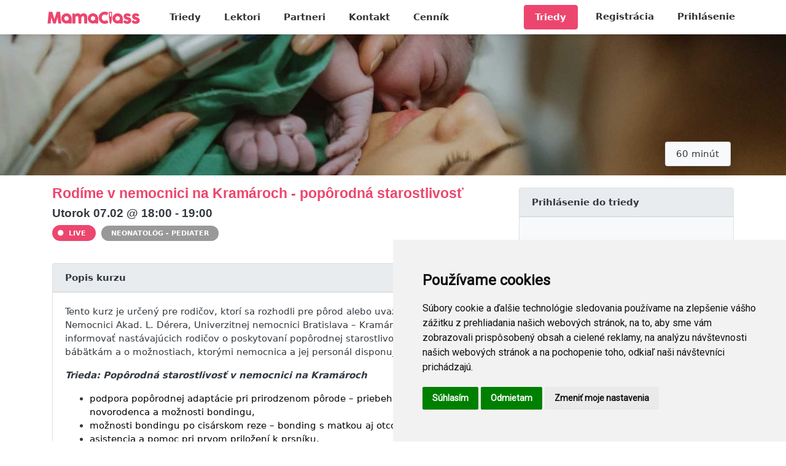

--- FILE ---
content_type: text/html; charset=UTF-8
request_url: https://mamaclass.sk/listing/j3Xb3j80AV/rodime-v-nemocnici-na-kramaroch?service=22046
body_size: 34341
content:
<!DOCTYPE html>
<html lang="sk">
<head>

    <meta charset="utf-8">
    <title>MamaClass - Kurzy a eventy pre budúce mamičky</title>

    <meta http-equiv="X-UA-Compatible" content="IE=edge">
    <meta name="viewport" content="width=device-width, initial-scale=1">

    <!-- CSRF Token -->
    <meta name="csrf-token" content="7y4ygSPypYLHSR63axfqJaLDEdkLM0unWAlPuZfo">

    <meta name="description" content="Janka od roku 2011 pracuje na Novorodeneckom oddelení Nemocnice akademika L. Dérera v Bratislave ako lekárka. Ona, celý kolektív aj vedenie nemocnice sa nazdávajú, že za ten čas sa...">
    
    <meta name="image" content="https://mamaclass.sk/storage/images/2023/05/19/f5a38df334432f64db8a2eeaee711a43.jpg">
    
    <meta name="keywords" content="">
    
    <meta property="og:url" content="https://mamaclass.sk/listing/j3Xb3j80AV/rodime-v-nemocnici-na-kramaroch?service=22046&alt=">
    <meta property="og:title" content="Rodíme v nemocnici na Kramároch - popôrodná starostlivosť -...">
    <meta property="og:description" content="Janka od roku 2011 pracuje na Novorodeneckom oddelení Nemocnice akademika L. Dérera v Bratislave ako lekárka. Ona, celý kolektív aj vedenie nemocnice sa nazdávajú, že za ten čas sa...">
    <meta property="og:type" content="website">
    <meta property="og:image" content="https://mamaclass.sk/storage/images/2023/05/19/f5a38df334432f64db8a2eeaee711a43.jpg">
    <meta property="og:site_name" content="My Site">
    
    
    <!-- Scripts -->

    <script>
     !function(f,b,e,v,n,t,s)
     {if(f.fbq)return;n=f.fbq=function(){n.callMethod?
     n.callMethod.apply(n,arguments):n.queue.push(arguments)};
     if(!f._fbq)f._fbq=n;n.push=n;n.loaded=!0;n.version='2.0';
     n.queue=[];t=b.createElement(e);t.async=!0;
     t.src=v;s=b.getElementsByTagName(e)[0];
     s.parentNode.insertBefore(t,s)}(window, document,'script',
     'https://connect.facebook.net/en_US/fbevents.js');
     fbq('init', '430459877833449');
    </script>

    
        <script>
    window.dataLayer = window.dataLayer || [];
    dataLayer.push({
      'event': 'page_category_identification',
      'page.category.pageType': 'listing-show'
    });
    window.dataLayer = window.dataLayer || [];
    window.dataLayer.push({
        originalLocation: document.location.protocol + '//' +
                    document.location.hostname +
                    document.location.pathname +
                    document.location.search
    });
    </script>
    <!-- Google Tag Manager -->
    <script>(function(w,d,s,l,i){w[l]=w[l]||[];w[l].push({'gtm.start':
    new Date().getTime(),event:'gtm.js'});var f=d.getElementsByTagName(s)[0],
    j=d.createElement(s),dl=l!='dataLayer'?'&l='+l:'';j.async=true;j.src=
    'https://www.googletagmanager.com/gtm.js?id='+i+dl;f.parentNode.insertBefore(j,f);
    })(window,document,'script','dataLayer','GTM-WLSMGN6');</script>
    <!-- End Google Tag Manager -->
      
    <script>
    window.dataLayer = window.dataLayer || [];
    dataLayer.push({
      'event': 'showClass',
      'class': {
             'name': 'Rodíme v nemocnici na Kramároch - popôrodná starostlivosť',
             'id': '792',
             'classId': '22046',
             'category': 'Rodíme v nemocnici na Kramároch'
            }
    }); 
    </script>

    <script>
    fbq('track', 'ViewContent', {
      content_ids: ['22046'],
      content_type: 'product'
    });
    </script>

        
                
        
            <script type="text/javascript" src="//maps.googleapis.com/maps/api/js?v=3.31&region=GB&language=en-gb&key=AIzaSyCXOvEc1zRBubHylPMyuapRgPbwMFtyi2g&libraries=places"  data-turbolinks-eval="false"></script>

    
    
        <script type="text/javascript" src="//googlemaps.github.io/js-marker-clusterer/src/markerclusterer.js"></script>

    
    

     

    <script src="https://mamaclass.sk/js/intlTelInput.min.js"></script>
    
                <script src="https://cdn.jsdelivr.net/npm/jquery@3.3.1/dist/jquery.min.js" type="text/javascript"></script>
            <script src="https://cdn.jsdelivr.net/npm/jquery-unveil@1.3.2/jquery.unveil.min.js" type="text/javascript"></script>
            <script src="https://cdn.jsdelivr.net/npm/jquery-ui-dist@1.12.1/jquery-ui.min.js" type="text/javascript"></script>
            <script src="https://cdn.jsdelivr.net/npm/intercooler@1.2.1/dist/intercooler.min.js" type="text/javascript"></script>
            <script src="https://cdn.jsdelivr.net/npm/turbolinks@5.1.1/dist/turbolinks.min.js" type="text/javascript"></script>
            <script src="https://cdn.jsdelivr.net/gh/cowboy/jquery-throttle-debounce@1.1/jquery.ba-throttle-debounce.min.js" type="text/javascript"></script>
            <script src="https://cdn.jsdelivr.net/npm/jscroll@2.3.9/jquery.jscroll.min.js" type="text/javascript"></script>
            <script src="https://cdn.jsdelivr.net/npm/sticky-kit@1.1.3/dist/sticky-kit.min.js" type="text/javascript"></script>
            <script src="https://cdn.jsdelivr.net/npm/active-scroll@1.0.2/dist/active-scroll.min.js" type="text/javascript"></script>
            <script src="https://cdn.jsdelivr.net/npm/fine-uploader@5.16.2/jquery.fine-uploader/jquery.fine-uploader.min.js" type="text/javascript"></script>
            <script src="https://cdn.jsdelivr.net/npm/rangeslider@1.0.0/dist/rangeslider.min.js" type="text/javascript"></script>
            <script src="https://cdn.jsdelivr.net/npm/nouislider@11.1.0/distribute/nouislider.min.js" type="text/javascript"></script>
            <script src="https://cdn.jsdelivr.net/npm/popper.js@1.14.3/dist/umd/popper.min.js" type="text/javascript"></script>
            <script src="https://cdn.jsdelivr.net/npm/bootstrap@4.1.0/dist/js/bootstrap.min.js" type="text/javascript"></script>
            <script src="https://cdn.jsdelivr.net/npm/quill@1.3.6/dist/quill.min.js" type="text/javascript"></script>
            <script src="https://cdn.jsdelivr.net/npm/selectize@0.12.4/dist/js/standalone/selectize.min.js" type="text/javascript"></script>
            <script src="https://cdn.jsdelivr.net/npm/moment@2.21.0/moment.min.js" type="text/javascript"></script>
            <script src="https://cdn.jsdelivr.net/npm/flatpickr" type="text/javascript"></script>
            <script src="https://cdn.jsdelivr.net/npm/jquery.repeater@1.2.1/jquery.repeater.min.js" type="text/javascript"></script>
            <script src="https://cdn.jsdelivr.net/gh/Logicify/jquery-locationpicker-plugin@0.1.16/dist/locationpicker.jquery.min.js" type="text/javascript"></script>
            <script src="https://cdn.jsdelivr.net/npm/formBuilder@2.9.8/dist/form-render.min.js" type="text/javascript"></script>
            <script src="https://cdn.jsdelivr.net/npm/alertify.js@1.0.12/dist/js/alertify.min.js" type="text/javascript"></script>
            <script src="https://cdn.jsdelivr.net/npm/raty-js@2.8.0/lib/jquery.raty.min.js" type="text/javascript"></script>
            <script src="https://cdn.jsdelivr.net/npm/webui-popover@1.2.18/dist/jquery.webui-popover.min.js" type="text/javascript"></script>
            <script src="https://cdn.jsdelivr.net/npm/noty@3.2.0-beta/lib/noty.min.js" type="text/javascript"></script>
            <script src="https://cdn.jsdelivr.net/gh/sdkcarlos/holdon.js@master/src/download/HoldOn.min.js" type="text/javascript"></script>
            <script src="https://cdn.jsdelivr.net/npm/lodash@4.17.11/lodash.min.js" type="text/javascript"></script>
            <script src="https://cdn.jsdelivr.net/npm/cookieconsent@3.0.6/build/cookieconsent.min.js" type="text/javascript"></script>
            <script src="https://cdn.jsdelivr.net/npm/tinycolor2@1.4.1/tinycolor.min.js" type="text/javascript"></script>
    
    
    <link rel="stylesheet" href="https://cdn.jsdelivr.net/npm/flatpickr/dist/flatpickr.min.css">
    <script src="https://cdn.jsdelivr.net/npm/flatpickr"></script>
    
    <link rel="stylesheet" href="/css/matdexpandlist.css" type="text/css" media="screen" />
	<script type="text/javascript" src="/js/matd_expandlist.min.js"></script>

    <!-- Styles -->
    <link rel="stylesheet" href="https://mamaclass.sk/css/intlTelInput.css">
    <style>
        .iti__flag {background-image: url("https://mamaclass.sk/images/flags.png"); }
        .iti__flag { width: 100%; }
       

        @media (-webkit-min-device-pixel-ratio: 2), (min-resolution: 192dpi) {
          .iti__flag {background-image: url("https://mamaclass.sk/images/flags@2x.png");}
        }
        .iti { width: 100%; }
        .iti__flag { width: 100%; }
    </style>
    
	        <link href="https://cdn.jsdelivr.net/npm/font-awesome@4.7.0/css/font-awesome.min.css" rel="stylesheet"/>
        <link href="https://cdn.jsdelivr.net/npm/@mdi/font@2.3.54/css/materialdesignicons.min.css" rel="stylesheet"/>
        <link href="https://cdn.jsdelivr.net/npm/@mdi/font@4.5.95/css/materialdesignicons.min.css" rel="stylesheet"/>
        <link href="https://cdn.jsdelivr.net/npm/pretty-checkbox@3.0/dist/pretty-checkbox.min.css" rel="stylesheet"/>
        <link href="https://cdn.jsdelivr.net/npm/jquery-ui-dist@1.12.1/jquery-ui.min.css" rel="stylesheet"/>
        <link href="https://cdn.jsdelivr.net/npm/fine-uploader@5.15.4/fine-uploader/fine-uploader-gallery.css" rel="stylesheet"/>
        <link href="https://cdn.jsdelivr.net/npm/quill@1.3.6/dist/quill.snow.css" rel="stylesheet"/>
        <link href="https://cdn.jsdelivr.net/npm/selectize@0.12.4/dist/css/selectize.default.css" rel="stylesheet"/>
        <link href="https://cdn.jsdelivr.net/npm/flatpickr@4.4.4/dist/themes/airbnb.css" rel="stylesheet"/>
        <link href="https://cdn.jsdelivr.net/npm/raty-js@2.8.0/lib/jquery.raty.css" rel="stylesheet"/>
        <link href="https://cdn.jsdelivr.net/npm/alertify.js@1.0.12/dist/css/alertify.css" rel="stylesheet"/>
        <link href="https://cdn.jsdelivr.net/npm/webui-popover@1.2.18/dist/jquery.webui-popover.min.css" rel="stylesheet"/>
        <link href="https://cdn.jsdelivr.net/npm/noty@3.2.0-beta/lib/noty.css" rel="stylesheet"/>
        <link href="https://cdn.jsdelivr.net/npm/noty@3.2.0-beta/lib/themes/sunset.css" rel="stylesheet"/>
        <link href="https://cdn.jsdelivr.net/npm/noty@3.2.0-beta/lib/themes/metroui.css" rel="stylesheet"/>
        <link href="https://cdn.jsdelivr.net/npm/animate.css@3.7.0/animate.min.css" rel="stylesheet"/>
        <link href="https://cdn.jsdelivr.net/gh/sdkcarlos/holdon.js@master/src/download/HoldOn.min.css" rel="stylesheet"/>
        <link href="https://cdn.jsdelivr.net/npm/cssgram@0.1.3/source/css/cssgram.min.css" rel="stylesheet"/>
        <link href="https://cdn.jsdelivr.net/npm/cookieconsent@3.0.6/build/cookieconsent.min.css" rel="stylesheet"/>
    
    <!-- App Scripts & Styles -->
		<script src="https://cdnjs.cloudflare.com/ajax/libs/document-register-element/1.4.1/document-register-element.js"></script>
    <script src="https://cdn.jsdelivr.net/npm/clipboard@2.0.6/dist/clipboard.min.js"></script>

    <script src="https://mamaclass.sk/js/app.js?v=16"></script>
    <script src="https://mamaclass.sk/themes/novum/js/app.js"></script>
            <link href="https://mamaclass.sk/themes/novum/css/app.css?v=101" rel="stylesheet">
    
<script type='text/javascript'>
  window.smartlook||(function(d) {
    var o=smartlook=function(){ o.api.push(arguments)},h=d.getElementsByTagName('head')[0];
    var c=d.createElement('script');o.api=new Array();c.async=true;c.type='text/javascript';
    c.charset='utf-8';c.src='https://web-sdk.smartlook.com/recorder.js';h.appendChild(c);
    })(document);
    smartlook('init', 'de5da90f3495e4e8fb6554ec602c03382ab60f3b', { region: 'eu' });
</script>
    
    <!-- Stripe -->
    <script src="https://js.stripe.com/v3/"></script>
    <script src="https://checkout.stripe.com/checkout.js"></script>

        <script>
        var stripe = Stripe('pk_live_OMqqWq0OgnTKkbVrt4ADRzgM0068QgDM0R',{
            locale: 'sk'
        });
		var stripe_publishable_key = 'pk_live_OMqqWq0OgnTKkbVrt4ADRzgM0068QgDM0R';
    </script>    
    

    <!--[if lt IE 9]>
    <script src="https://oss.maxcdn.com/html5shiv/3.7.2/html5shiv.min.js"></script>
    <![endif]-->
    </head>
<body data-turbolinks="true">
    
<!-- Google Tag Manager (noscript) -->
<noscript><iframe src="https://www.googletagmanager.com/ns.html?id=GTM-WLSMGN6'"
height="0" width="0" style="display:none;visibility:hidden"></iframe></noscript>
<!-- End Google Tag Manager (noscript) -->

<div id="app">

    
                        <style>
    .bg-dark {
        background-color: #eee !important;
    }
    
    @media only screen and (max-width: 768px) {
        .nav-link {
            font-size:18px;
        }
    }
    .dropdown-divider {
        margin:6px;
    }
    .navbar-brand {
        letter-spacing:2px;
    }
    .nav-link {
        letter-spacing:0px;
    }
    .navbar {
        box-shadow: 0 .1rem .5rem rgba(0,0,0,.1)!important;
    }
    
    .navbar-toggler .icon-bar {
        position: relative;
        transition: all 200ms ease-in-out;
    }
    .navbar-toggler:not(.collapsed) .icon-bar:nth-of-type(1) {
        top: 8px;
        transform: rotate(45deg);
    }
    .navbar-toggler:not(.collapsed) .icon-bar:nth-of-type(2) {
        background-color: transparent;
    }
    .navbar-toggler:not(.collapsed) .icon-bar:nth-of-type(3) {
        top: -8px;
        transform: rotate(-45deg);
    }            
    .navbar-toggler .icon-bars-button{
      display: inline-block;
      vertical-align:middle;
      margin-right:5px;
      margin-top:5px
    }
    .navbar-toggler .icon-bar {
      margin-bottom:6px;
      display: block;
      width: 22px;
      height: 2px;
      background-color: #555555;
      border-radius: 1px;
    }
</style>
 
<nav class="navbar navbar-expand-md navbar-light navbar-laravel sticky-top bg-white">
    <div class="container-fluid">
    <!-- Branding Image -->
   
    <a class="navbar-brand text-primary font-weight-bold" href="/" style="line-height: 1.0;">

        <span class=""><img src="https://mamaclass.sk/storage/images/logo.png" title="MamaClass" class="logo"/></span>

    </a>
 
    <span class="nav-item">

                <a class="btn btn-primary btn d-sm-none d-xs-block font-weight-bold mr-2" href="https://mamaclass.sk/browse">Triedy</a>
    </span>
        
    
    <button id="ChangeToggle" class="navbar-toggler collapsed border-0 p-0" type="button" data-toggle="collapse" data-target="#navbarCollapse" aria-controls="navbarCollapse" aria-expanded="false" aria-label="Toggle navigation">
                <div class="icon-bars-button">
            <span class="icon-bar"></span>
            <span class="icon-bar"></span>
            <span class="icon-bar"></span>
        </div>
    </button> 
    <div class="collapse navbar-collapse" id="navbarCollapse">
        <!-- Left Side Of Navbar -->
         <ul class="navbar-nav mr-auto">


             
             
             
                         
             <div class="dropdown-divider mt-3"></div>
        
             			 
                     
            <li class="nav-item ">
                 <a class="nav-link" href="https://mamaclass.sk/browse">Triedy</a>
             </li>
             <div class="dropdown-divider"></div> 

<!--
            <li class="nav-item ">
                 <a class="nav-link" href="https://mamaclass.sk/video">Poradne</a>
             </li>
            <div class="dropdown-divider"></div>
-->

                     
                        <li class="nav-item ">
                 <a class="nav-link" href="https://mamaclass.sk/hosts">Lektori</a>
             </li>
             <div class="dropdown-divider"></div>
             
                                     <li class="nav-item ">
                <a class="nav-link" href="/pages/partners">Partneri</a>
             </li>
             <div class="dropdown-divider"></div>
                         
                          <li class="nav-item ">
                 <a class="nav-link" href="https://mamaclass.sk/contact">Kontakt</a>
             </li>
             <div class="dropdown-divider"></div>
            
			 			 <li class="nav-item ">
                 <a class="nav-link" href="https://mamaclass.sk/memberships" data-turbolinks="false">Cenník</a>
             </li>
             <div class="dropdown-divider"></div>
              

                         
                        
                          
         </ul>


        <!-- Right Side Of Navbar -->
        <ul class="navbar-nav">
                
            
                <li class="nav-item d-none d-sm-block mr-3">
                    
                                                                    <a class="btn btn-primary font-weight-bold" href="https://mamaclass.sk/browse">Triedy</a>
                                    </li>

                <li class="nav-item">
                  <a class="nav-link  text-s" href="https://mamaclass.sk/register">Registrácia</a>
                </li>
                <div class="dropdown-divider"></div>
                <li class="nav-item">
                    <a class="nav-link text-s" href="https://mamaclass.sk/login">Prihlásenie</a> 
                </li>
                    </ul>
    </div>
    </div>
</nav>                
    <div class="main-content window-height " id="main" >
        
<style>

.main-photo {
  background-repeat: no-repeat !important;
  background-size: cover !important;
  background-position: 50% 50% !important;
  height: 230px !important;
  position: relative;
  background-image:url(https://mamaclass.sk/storage/images/2023/05/19/f5a38df334432f64db8a2eeaee711a43.jpg);
 

}
@media (min-width: 768px) {
    .main-photo {
/*        background-attachment: fixed;*/
    }
}
.container {
  width: 100%;
  padding-right: 15px;
  padding-left: 15px;
  padding-left: 15px;
  margin-right: auto;
  margin-left: auto;
}
    


@media (min-width: 576px) {
  .container {
    max-width: 540px;
  }
}

@media (min-width: 768px) {
  .container {
    max-width: 720px;
  }
    .main-photo {
        background-image:url(https://mamaclass.sk/storage/images/2023/05/19/f5a38df334432f64db8a2eeaee711a43.jpg);
        margin-top:0px;
    }
}

@media (min-width: 992px) {
  .container {
    max-width: 960px;
  }

}

@media (min-width: 1200px) {
  .container {
    max-width: 1140px;
  }
}

.container-fluid {
  width: 100%;
  padding-right: 15px;
  padding-left: 15px;
  margin-right: auto;
  margin-left: auto;
}
    
    
</style>
 
<div class="main-photo p-0" style=""> 
    <div class="container" style="position: relative;height: 100%" >
                         <span class="shadow btn btn-default bg-light text-dark" style="position: absolute; bottom: 15px; right: 20px;">60 minút</span>
            </div>
</div>

        

<div class="container-fluid inner mt-3">

	<div class="container">

	<div class="row mb-5">
		<div class="col-sm-8">

			    
            
                        
            <div class="row mb-0">
    <div class="col-sm-12">
        
        <div class="mb-1">
            <h4 class="text-primary">Rodíme v nemocnici na Kramároch - popôrodná starostlivosť</h4>
        </div>

                <div class="mb-1">
        <h5 class="text-dark">

                Utorok 07.02 @  18:00 - 19:00

        </h5> 
        </div>
          
    
        
        <div class="mb-3">
                                   <span class="badge badge-pill badge-primary font-weight-bold text-white text-uppercase ml-0 mr-1 pr-3 pl-2"><i class="mdi mdi-circle mr-1" ></i> Live</span>
                                <span class="badge badge-pill badge-secondary text-white text-uppercase font-weight-bold pl-3 pr-3 mr-1" style="background-color:#999;">neonatológ - pediater</span> 
        <!--span class="badge badge-pill badge-secondary text-dark text-uppercase font-weight-bold pl-3 pr-3">60 minút</span-->
        </div>

        <!--div class="col pl-0 pb-2 pt-1 align-middle">
        <a href="https://mamaclass.sk/profile/mudr-jana-kacerikova">
        <span class="text-dark font-weight-bold truncate"><img src="https://mamaclass.sk/storage/avatars/6/8/5/9/14250.jpg" class="rounded-circle z-depth-0" style="width:30px;border:solid 0px black;margin-right:10px;margin-bottom:4px;" />MUDr. Jana Káčeríková
            
        &nbsp;</span>
         <small class="text-primary font-weight-bold mr-3"> 
          91 ☆
         
         </small>
        </a>
        </div-->
        
    </div>
</div>            
            <div class="d-none d-sm-block">
            <div class="row mb-0">
    <div class="col-sm-12">
    <div class="mb-3">
            
             
        
    </div>
      
    </div>

    <div class="col-sm-12">
        
        <div class="card border-1 mt-1 mb-4">
            <div class="card-header">
                Popis kurzu
            </div>
            <div class="card-body">
                <div class="row">
                    <div class="col-sm-12">
                        <div class="row">
                            <div class="col-md-12" id="listing-description">
                                                                    <p>Tento kurz je určený pre rodičov, ktorí sa rozhodli pre pôrod alebo uvažujú o pôrode v Nemocnici Akad. L. Dérera, Univerzitnej nemocnici Bratislava – Kramáre. Cieľom kurzu je informovať nastávajúcich rodičov o poskytovaní popôrodnej starostlivosti mamičkám i bábätkám a o možnostiach, ktorými nemocnica a jej personál disponuje.</p>
<p><strong style="color: #343a40;"><em>Trieda: </em></strong><strong><em>Popôrodná starostlivosť</em></strong><strong style="color: #343a40;"><em> v nemocnici na Kramároch</em></strong></p>
<ul>
<li><span style="color: black;">podpora popôrodnej adaptácie pri prirodzenom pôrode – priebeh vyšetrenia novorodenca a možnosti bondingu,</span></li>
<li><span style="color: black;">možnosti bondingu po cisárskom reze – bonding s matkou aj otcom dieťaťa,</span></li>
<li><span style="color: black;">asistencia a pomoc pri prvom priložení k prsníku,</span></li>
<li><span style="color: black;">čo zahŕňa a ako prebieha pobyt v pôrodnici systémom „rooming-in“,</span></li>
<li><span style="color: black;">lekári, sestričky a laktačné poradkyne – základné informácie o ich kvalifikáciách,</span></li>
<li><span style="color: black;">zoznam vecí, ktoré je vhodné priniesť pre bábätko,</span></li>
<li><span style="color: black;">zoznam vecí, ktoré sú vhodné priniesť pre matku,</span></li>
<li><span style="color: black;">zoznam vecí, ktoré treba vybaviť ešte pred pôrodom a ktoré treba priniesť do pôrodnice so sebou,</span></li>
<li><span style="color: black;">bezplatný kurz dojčenia – obsah kurzu a možnosti prihlásenia,</span></li>
<li><span style="color: black;">možnosti individuálnej komunikácie a konzultácie s nemocnicou.</span></li>
</ul>
<p><strong><em>Trieda: Vyšetrenia u novorodenca počas pobytu v nemocnici</em></strong></p>
<p>Táto trieda je určená budúcim rodičom a jeho náplňou je podať ucelený prehľad a vysvetliť význam jednotlivých vyšetrení, ktoré absolvuje ich dieťatko po pôrode. Cieľom kurzu je zrozumiteľne priblížiť rozsah a dôležitosť kvalitného novorodeneckého skríningu v prostredí slovenského zdravotníctva a náväzujúcu zdravotnú starostlivosť.</p>
<ul>
<li>zhodnotenie priebehu tehotenstva z pohľadu neonatológa,</li>
<li>Apgarovej skóre, jeho realizácia a význam,</li>
<li>prvé klinické vyšetrenie novorodenca,</li>
<li>priblíženie a význam skríningových vyšetrení zraku a sluchu,</li>
<li>skríning vrodených vývojových chýb obličiek,</li>
<li>skríning vrodených metabolických a endokrinných ochorení zo suchej kvapky krvi,</li>
<li>skríning závažných vrodených vývojových chýb srdca pulznou oxymetriou.</li>
</ul>
                                                            </div>
                        </div>
                                                <!--span class="badge badge-pill font-weight-bold text-white text-uppercase mr-1 pr-3 pl-2 mt-1" style="background-color:#007AFF;"><i class="mdi mdi-play" ></i> Video</span-->
                         
                        
                                                    <!--span class="badge badge-pill badge-secondary text-dark font-weight-bold text-uppercase mr-1 pr-3 pl-3 mt-1">zdarma</span-->
                                                
                                                
                                                
                        
                    </div>
                </div>
            </div>
        </div>
    
            
        <!--div class="card border-1 mt-0 mb-4">
            <div class="card-header">
                O lektorke
            </div>
            <div class="card-body">
                <div class="row">
                    <div class="col-sm-12">
                        <div class="row">
                            <div class="col-md-12 mb-0" id="listing-teaser">
                                <i><b>Janka</b> od roku 2011 pracuje na Novorodeneckom oddelení Nemocnice akademika L. Dérera v Bratislave ako lekárka. Ona, celý kolektív aj vedenie nemocnice sa nazdávajú, že za ten čas sa množstvo vecí zmenilo a celkovú starostlivosť o dieťa aj matku posúvajú dopredu nielen nové odborné vedomosti, ale najmä reakcie mamičiek. Preto kladú dôraz na vzájomnú komunikáciu s rodičkou a čoraz viac sa sústreďujú na budovanie dôverného a bezpečného vzťahu s rodičkami.</i>
                            </div>
                        </div>
                    </div>
                </div>
            </div>
        </div-->
    </div>
</div>
            </div>
            
            <div class="d-none d-sm-block">
                        <div id="arrilot-widget-container-1" style="display:inline" class="arrilot-widget-container"><script type="text/javascript">setTimeout(function() {var xhr = new XMLHttpRequest();xhr.open("GET", "/arrilot/load-widget?id=1&name=Modules%5CRatings%5CWidgets%5CListingReviews&params=[base64]%3D", true);xhr.onreadystatechange = function() {if(xhr.readyState == 4 && xhr.status == 200) {var container = document.getElementById("arrilot-widget-container-1");container.innerHTML = xhr.responseText;var scripts = container.getElementsByTagName("script");for(var i=0; i < scripts.length; i++) {if (window.execScript) {window.execScript(scripts[i].text);} else {window["eval"].call(window, scripts[i].text);}}}};xhr.send();}, 0);</script></div>
			            </div>
            
                        <div class="d-none d-sm-block mt-3 mb-3">
                <div class="row">
    
    <div class="col-12 mb-1 mt-2">
        <h5>Najčastejšie otázky</h5>
    </div> 
    <div class="col-12" id="faq"></div>

</div>
<hr>
<script>
    
$('#faq').matd_expandlist({
  "list":[
    {
      "heading":"Ako sa môžem pripojiť na online triedu?",
      "details":"Pripojenie do online triedy prebieha priamo cez web-stránku mamaclass.sk, stačí sledovať pripomienky cez email a cez SMS a včas sa prihlásiť do triedy."
    },
    {
      "heading":"Čo ak nestíham prísť na hodinu?",
      "details":"Každá trieda sa nahráva a je k dispozícií po dobu 7 dní. Pre pozretie video nahrávky je potrebné mať aktívne členstvo Mama PRO."
    },
    {
      "heading":"Bude sa trieda ešte niekedy opakovať?",
      "details":"Triedy sa priebežne opakujú, stačí sledovať ponuku kurzov a tried."
    },
    {
      "heading":"Viem sa pripojiť do triedy aj z mobilu?",
      "details":"Áno, pripojenie do triedy je možné aj cez mobil, nie je k tomu potrebné sťahovať žiadne ďalšie appky ani programy."
    },
    {
      "heading":"Budú po triede k dispozícii aj podklady?",
      "details":"Áno, po skončení triedy dostávate prístup na dodatočný materiál, ktorý Vaša hostka dala k dispozícií."
    }
  ] 
});


</script>             </div>
                                    
            <div class="d-none d-sm-block mt-4">
             <style>

    .row a:hover {
        color: #FFFF00;
        opacity: 1;
    }

    .row a.hoverit:hover {
        color: #FFFF00;
        opacity: 0.9;
    }

</style>


<div class="row pb-1">

  
    <div class="col-8 pr-1">
        <h5 class="">Najbližšie online triedy</h4>
    </div>
    <div class="col-4">
        <a href="https://mamaclass.sk/browse?category=&%5D=1" class="btn btn-dark text-white font-weight-bold btn-sm float-right pr-1 pl-2" style="font-size:13px;">VŠETKY&nbsp;</a>
    </div>
    

</div>

<div class="row mb-3"  style="flex-wrap:nowrap;overflow:auto;-webkit-overflow-scrolling:touch;">


          
        
  
        <div class="col-lg-3 col-8 col-sm-4 mb-4 pr-0">
            <div class="card">
                <div style="position: relative">

                    <a href="https://mamaclass.sk/listing/xQ6KdvZ08w/pohybove-dobrodruzstvo-vasho-babatka-s-fyzioterapeutkou?service=28991">
                        <img class="card-img-top thumbnail" src="https://mamaclass.sk/storage/images/2025/12/11/71487a9bbadb8be81f1d4879fcdfd914.jpg?w=300&h=255" alt="Pohybové dobrodružstvo Vášho bábätka s fyzioterapeutkou">
                    </a>
                        <!--div class="playWrapper">
                            <span class="playBtn"><img src="/images/play-button.png" width="50" height="50" alt=""></span>
                        </div-->

                        <a href="https://mamaclass.sk/listing/xQ6KdvZ08w/pohybove-dobrodruzstvo-vasho-babatka-s-fyzioterapeutkou?service=28991" class="hoverit p-0 text-center" style="display: block;">   

                        <span class="badge badge-pill shadow bg-gradient-light btn btn-primary text-white" style="position: absolute; top: 15px; left: 20px;">
                            <span class="font-weight-bold text-uppercase"> 60 minút</span>
                        </span>



                    </a>
                                                                                                                    <!--div class="text-center text-white card-img-top" style="position:absolute;top:0px;width:100%;height:25px;background-color:#20c997;">
                            Starts in  2 hours  38 minutes
                        </div-->
                    
                </div>


                <div class="card-body pt-3 pb-4 p-2">
                    <a href="https://mamaclass.sk/listing/xQ6KdvZ08w/pohybove-dobrodruzstvo-vasho-babatka-s-fyzioterapeutkou?service=28991" style="height: 40px;display: block;font-size:15px;font-style: normal;" class=" h6 card-subtitle mb-2 text-primary" >Zdravý štart bábätka: nosenie, polo...</a>
                    <p class="card-text row mt-0">

                                                                            
                        <span class="col-12 text-dark font-weight-bold truncate mb-1 pr-0" style="font-size:13px;">Dnes @  18:00</span>
                        <span class="col-12">

                        <a href="https://mamaclass.sk/profile/viktoria-vricanova">
                            <span class="small text-muted font-weight-bold truncate"><img src="https://mamaclass.sk/storage/avatars/c/0/e/1/55383.jpg" class="rounded-circle z-depth-0" style="width:20px;border:solid 0px black;margin-right:5px;margin-bottom:4px;" />Viktória Vríčanová</span>
                            <!--small class="text-primary mr-3">8 ☆</small-->
                            </a>

                        </span>
                                                                                                                   
                </div>

            </div>

        </div>
                                                                                                         
        
        
  
        <div class="col-lg-3 col-8 col-sm-4 mb-4 pr-0">
            <div class="card">
                <div style="position: relative">

                    <a href="https://mamaclass.sk/listing/argbvyL0od/porod-sprevadzany-porodnou-asistentkou?service=28758">
                        <img class="card-img-top thumbnail" src="https://mamaclass.sk/storage/images/2025/12/08/361e0d8000cca449bcc7ecf0ba180ecf.jpg?w=300&h=255" alt="Pôrod sprevádzaný pôrodnou asistentkou">
                    </a>
                        <!--div class="playWrapper">
                            <span class="playBtn"><img src="/images/play-button.png" width="50" height="50" alt=""></span>
                        </div-->

                        <a href="https://mamaclass.sk/listing/argbvyL0od/porod-sprevadzany-porodnou-asistentkou?service=28758" class="hoverit p-0 text-center" style="display: block;">   

                        <span class="badge badge-pill shadow bg-gradient-light btn btn-primary text-white" style="position: absolute; top: 15px; left: 20px;">
                            <span class="font-weight-bold text-uppercase"> 60 minút</span>
                        </span>



                    </a>
                    
                </div>


                <div class="card-body pt-3 pb-4 p-2">
                    <a href="https://mamaclass.sk/listing/argbvyL0od/porod-sprevadzany-porodnou-asistentkou?service=28758" style="height: 40px;display: block;font-size:15px;font-style: normal;" class=" h6 card-subtitle mb-2 text-primary" >Druhá doba pôrodná: postupy a techn...</a>
                    <p class="card-text row mt-0">

                                                                            
                        <span class="col-12 text-dark font-weight-bold truncate mb-1 pr-0" style="font-size:13px;">Po 26.01 @  18:00</span>
                        <span class="col-12">

                        <a href="https://mamaclass.sk/profile/maria-kosutova">
                            <span class="small text-muted font-weight-bold truncate"><img src="https://mamaclass.sk/storage/avatars/5/2/3/7/12074.jpg" class="rounded-circle z-depth-0" style="width:20px;border:solid 0px black;margin-right:5px;margin-bottom:4px;" />Mária Košútová</span>
                            <!--small class="text-primary mr-3">1703 ☆</small-->
                            </a>

                        </span>
                                                                                                                   
                </div>

            </div>

        </div>
                                                                                                         
        
        
  
        <div class="col-lg-3 col-8 col-sm-4 mb-4 pr-0">
            <div class="card">
                <div style="position: relative">

                    <a href="https://mamaclass.sk/listing/Z5oYy690Aq/rodime-v-nemocnici-na-kramaroch?service=28754">
                        <img class="card-img-top thumbnail" src="https://mamaclass.sk/storage/images/2025/05/19/fbc2348630c5ca02c3a5d474af129b54.jpg?w=300&h=255" alt="Rodíme v nemocnici na Kramároch">
                    </a>
                        <!--div class="playWrapper">
                            <span class="playBtn"><img src="/images/play-button.png" width="50" height="50" alt=""></span>
                        </div-->

                        <a href="https://mamaclass.sk/listing/Z5oYy690Aq/rodime-v-nemocnici-na-kramaroch?service=28754" class="hoverit p-0 text-center" style="display: block;">   

                        <span class="badge badge-pill shadow bg-gradient-light btn btn-primary text-white" style="position: absolute; top: 15px; left: 20px;">
                            <span class="font-weight-bold text-uppercase"> 60 minút</span>
                        </span>



                    </a>
                    
                </div>


                <div class="card-body pt-3 pb-4 p-2">
                    <a href="https://mamaclass.sk/listing/Z5oYy690Aq/rodime-v-nemocnici-na-kramaroch?service=28754" style="height: 40px;display: block;font-size:15px;font-style: normal;" class=" h6 card-subtitle mb-2 text-primary" >Rodíme v nemocnici na Kramároch</a>
                    <p class="card-text row mt-0">

                                                                            
                        <span class="col-12 text-dark font-weight-bold truncate mb-1 pr-0" style="font-size:13px;">St 28.01 @  18:00</span>
                        <span class="col-12">

                        <a href="https://mamaclass.sk/profile/porodnica-kramare">
                            <span class="small text-muted font-weight-bold truncate"><img src="https://mamaclass.sk/storage/avatars/c/1/8/0/3978.jpg" class="rounded-circle z-depth-0" style="width:20px;border:solid 0px black;margin-right:5px;margin-bottom:4px;" />Pôrodnica Kramáre</span>
                            <!--small class="text-primary mr-3">11 ☆</small-->
                            </a>

                        </span>
                                                                                                                   
                </div>

            </div>

        </div>
                                                                                                         
        
        
  
        <div class="col-lg-3 col-8 col-sm-4 mb-4 pr-0">
            <div class="card">
                <div style="position: relative">

                    <a href="https://mamaclass.sk/listing/JDg0nL5KXR/najcastejsie-otazky-mamiciek-pred-porodom?service=28995">
                        <img class="card-img-top thumbnail" src="https://mamaclass.sk/storage/images/2026/01/12/0c98e3e7d469ef176c1ea63818e74e36.jpg?w=300&h=255" alt="Najčastejšie otázky mamičiek pred pôrodom">
                    </a>
                        <!--div class="playWrapper">
                            <span class="playBtn"><img src="/images/play-button.png" width="50" height="50" alt=""></span>
                        </div-->

                        <a href="https://mamaclass.sk/listing/JDg0nL5KXR/najcastejsie-otazky-mamiciek-pred-porodom?service=28995" class="hoverit p-0 text-center" style="display: block;">   

                        <span class="badge badge-pill shadow bg-gradient-light btn btn-primary text-white" style="position: absolute; top: 15px; left: 20px;">
                            <span class="font-weight-bold text-uppercase"> 60 minút</span>
                        </span>



                    </a>
                    
                </div>


                <div class="card-body pt-3 pb-4 p-2">
                    <a href="https://mamaclass.sk/listing/JDg0nL5KXR/najcastejsie-otazky-mamiciek-pred-porodom?service=28995" style="height: 40px;display: block;font-size:15px;font-style: normal;" class=" h6 card-subtitle mb-2 text-primary" >Najčastejšie otázky žien pred pôrod...</a>
                    <p class="card-text row mt-0">

                                                                            
                        <span class="col-12 text-dark font-weight-bold truncate mb-1 pr-0" style="font-size:13px;">Po 02.02 @  18:00</span>
                        <span class="col-12">

                        <a href="https://mamaclass.sk/profile/maria-kosutova">
                            <span class="small text-muted font-weight-bold truncate"><img src="https://mamaclass.sk/storage/avatars/5/2/3/7/12074.jpg" class="rounded-circle z-depth-0" style="width:20px;border:solid 0px black;margin-right:5px;margin-bottom:4px;" />Mária Košútová</span>
                            <!--small class="text-primary mr-3">1703 ☆</small-->
                            </a>

                        </span>
                                                                                                                   
                </div>

            </div>

        </div>
                                                                                                         
        
        
  
        <div class="col-lg-3 col-8 col-sm-4 mb-4 pr-0">
            <div class="card">
                <div style="position: relative">

                    <a href="https://mamaclass.sk/listing/6W2Y74D019/sebavedomo-k-porodu?service=29001">
                        <img class="card-img-top thumbnail" src="https://mamaclass.sk/storage/images/2026/01/07/ad42ec7227e858b67e8e70f91bbc8883.jpg?w=300&h=255" alt="Sebavedomo k pôrodu">
                    </a>
                        <!--div class="playWrapper">
                            <span class="playBtn"><img src="/images/play-button.png" width="50" height="50" alt=""></span>
                        </div-->

                        <a href="https://mamaclass.sk/listing/6W2Y74D019/sebavedomo-k-porodu?service=29001" class="hoverit p-0 text-center" style="display: block;">   

                        <span class="badge badge-pill shadow bg-gradient-light btn btn-primary text-white" style="position: absolute; top: 15px; left: 20px;">
                            <span class="font-weight-bold text-uppercase"> 60 minút</span>
                        </span>



                    </a>
                    
                </div>


                <div class="card-body pt-3 pb-4 p-2">
                    <a href="https://mamaclass.sk/listing/6W2Y74D019/sebavedomo-k-porodu?service=29001" style="height: 40px;display: block;font-size:15px;font-style: normal;" class=" h6 card-subtitle mb-2 text-primary" >Bezbolestné tehotenstvo s fyziotera...</a>
                    <p class="card-text row mt-0">

                                                                            
                        <span class="col-12 text-dark font-weight-bold truncate mb-1 pr-0" style="font-size:13px;">Ut 03.02 @  09:00</span>
                        <span class="col-12">

                        <a href="https://mamaclass.sk/profile/deana-simeonova">
                            <span class="small text-muted font-weight-bold truncate"><img src="https://mamaclass.sk/storage/avatars/f/6/2/3/9927.jpg" class="rounded-circle z-depth-0" style="width:20px;border:solid 0px black;margin-right:5px;margin-bottom:4px;" />Deana</span>
                            <!--small class="text-primary mr-3">0 ☆</small-->
                            </a>

                        </span>
                                                                                                                   
                </div>

            </div>

        </div>
                                                                                                         
        
        
  
        <div class="col-lg-3 col-8 col-sm-4 mb-4 pr-0">
            <div class="card">
                <div style="position: relative">

                    <a href="https://mamaclass.sk/listing/JDg0nL5KXR/najcastejsie-otazky-mamiciek-pred-porodom?service=28996">
                        <img class="card-img-top thumbnail" src="https://mamaclass.sk/storage/images/2026/01/12/0c98e3e7d469ef176c1ea63818e74e36.jpg?w=300&h=255" alt="Najčastejšie otázky mamičiek pred pôrodom">
                    </a>
                        <!--div class="playWrapper">
                            <span class="playBtn"><img src="/images/play-button.png" width="50" height="50" alt=""></span>
                        </div-->

                        <a href="https://mamaclass.sk/listing/JDg0nL5KXR/najcastejsie-otazky-mamiciek-pred-porodom?service=28996" class="hoverit p-0 text-center" style="display: block;">   

                        <span class="badge badge-pill shadow bg-gradient-light btn btn-primary text-white" style="position: absolute; top: 15px; left: 20px;">
                            <span class="font-weight-bold text-uppercase"> 60 minút</span>
                        </span>



                    </a>
                    
                </div>


                <div class="card-body pt-3 pb-4 p-2">
                    <a href="https://mamaclass.sk/listing/JDg0nL5KXR/najcastejsie-otazky-mamiciek-pred-porodom?service=28996" style="height: 40px;display: block;font-size:15px;font-style: normal;" class=" h6 card-subtitle mb-2 text-primary" >Najčastejšie otázky žien o pôrode</a>
                    <p class="card-text row mt-0">

                                                                            
                        <span class="col-12 text-dark font-weight-bold truncate mb-1 pr-0" style="font-size:13px;">Po 09.02 @  18:00</span>
                        <span class="col-12">

                        <a href="https://mamaclass.sk/profile/maria-kosutova">
                            <span class="small text-muted font-weight-bold truncate"><img src="https://mamaclass.sk/storage/avatars/5/2/3/7/12074.jpg" class="rounded-circle z-depth-0" style="width:20px;border:solid 0px black;margin-right:5px;margin-bottom:4px;" />Mária Košútová</span>
                            <!--small class="text-primary mr-3">1703 ☆</small-->
                            </a>

                        </span>
                                                                                                                   
                </div>

            </div>

        </div>
                                                                                                         
        
        
  
        <div class="col-lg-3 col-8 col-sm-4 mb-4 pr-0">
            <div class="card">
                <div style="position: relative">

                    <a href="https://mamaclass.sk/listing/6W2Y74D019/sebavedomo-k-porodu?service=29002">
                        <img class="card-img-top thumbnail" src="https://mamaclass.sk/storage/images/2026/01/07/ad42ec7227e858b67e8e70f91bbc8883.jpg?w=300&h=255" alt="Sebavedomo k pôrodu">
                    </a>
                        <!--div class="playWrapper">
                            <span class="playBtn"><img src="/images/play-button.png" width="50" height="50" alt=""></span>
                        </div-->

                        <a href="https://mamaclass.sk/listing/6W2Y74D019/sebavedomo-k-porodu?service=29002" class="hoverit p-0 text-center" style="display: block;">   

                        <span class="badge badge-pill shadow bg-gradient-light btn btn-primary text-white" style="position: absolute; top: 15px; left: 20px;">
                            <span class="font-weight-bold text-uppercase"> 60 minút</span>
                        </span>



                    </a>
                    
                </div>


                <div class="card-body pt-3 pb-4 p-2">
                    <a href="https://mamaclass.sk/listing/6W2Y74D019/sebavedomo-k-porodu?service=29002" style="height: 40px;display: block;font-size:15px;font-style: normal;" class=" h6 card-subtitle mb-2 text-primary" >Pripravená na pôrod: fyzioterapia, ...</a>
                    <p class="card-text row mt-0">

                                                                            
                        <span class="col-12 text-dark font-weight-bold truncate mb-1 pr-0" style="font-size:13px;">Ut 10.02 @  10:00</span>
                        <span class="col-12">

                        <a href="https://mamaclass.sk/profile/deana-simeonova">
                            <span class="small text-muted font-weight-bold truncate"><img src="https://mamaclass.sk/storage/avatars/f/6/2/3/9927.jpg" class="rounded-circle z-depth-0" style="width:20px;border:solid 0px black;margin-right:5px;margin-bottom:4px;" />Deana</span>
                            <!--small class="text-primary mr-3">0 ☆</small-->
                            </a>

                        </span>
                                                                                                                   
                </div>

            </div>

        </div>
                                                                                                         
        
        
  
        <div class="col-lg-3 col-8 col-sm-4 mb-4 pr-0">
            <div class="card">
                <div style="position: relative">

                    <a href="https://mamaclass.sk/listing/JDg0nL5KXR/najcastejsie-otazky-mamiciek-pred-porodom?service=29004">
                        <img class="card-img-top thumbnail" src="https://mamaclass.sk/storage/images/2026/01/12/0c98e3e7d469ef176c1ea63818e74e36.jpg?w=300&h=255" alt="Najčastejšie otázky mamičiek pred pôrodom">
                    </a>
                        <!--div class="playWrapper">
                            <span class="playBtn"><img src="/images/play-button.png" width="50" height="50" alt=""></span>
                        </div-->

                        <a href="https://mamaclass.sk/listing/JDg0nL5KXR/najcastejsie-otazky-mamiciek-pred-porodom?service=29004" class="hoverit p-0 text-center" style="display: block;">   

                        <span class="badge badge-pill shadow bg-gradient-light btn btn-primary text-white" style="position: absolute; top: 15px; left: 20px;">
                            <span class="font-weight-bold text-uppercase"> 60 minút</span>
                        </span>



                    </a>
                    
                </div>


                <div class="card-body pt-3 pb-4 p-2">
                    <a href="https://mamaclass.sk/listing/JDg0nL5KXR/najcastejsie-otazky-mamiciek-pred-porodom?service=29004" style="height: 40px;display: block;font-size:15px;font-style: normal;" class=" h6 card-subtitle mb-2 text-primary" >Najčastejšie otázky žien: pôrodná b...</a>
                    <p class="card-text row mt-0">

                                                                            
                        <span class="col-12 text-dark font-weight-bold truncate mb-1 pr-0" style="font-size:13px;">Po 16.02 @  18:00</span>
                        <span class="col-12">

                        <a href="https://mamaclass.sk/profile/maria-kosutova">
                            <span class="small text-muted font-weight-bold truncate"><img src="https://mamaclass.sk/storage/avatars/5/2/3/7/12074.jpg" class="rounded-circle z-depth-0" style="width:20px;border:solid 0px black;margin-right:5px;margin-bottom:4px;" />Mária Košútová</span>
                            <!--small class="text-primary mr-3">1703 ☆</small-->
                            </a>

                        </span>
                                                                                                                   
                </div>

            </div>

        </div>
                                                                                                         
                                                                                                                    

</div>
            </div>
            <div class="d-none d-sm-block mt-3">
             <div class="row mb-0">
  
        <div class="card border-1 mt-3 mb-4">
            <div class="card-header">
                Dôležité upozornenie
            </div>
            <div class="card-body"> 
                <div class="row">
                    <div class="col-sm-12">

                        <div class="row">
                            <div class="col-md-12 text-muted">
                                <i><p>Prostredn&iacute;ctvom str&aacute;nky nedoch&aacute;dza k poskytovaniu zdravotnej starostlivosti, ani k jej sprostredkovaniu,&nbsp;ani k jej nahr&aacute;dzaniu. O vhodn&yacute;ch postupoch v oblasti zdravia,&nbsp;vhodnosti postupov a odpor&uacute;čan&iacute; prezentovan&yacute;ch na str&aacute;nke s ohľadom na V&aacute;&scaron; zdravotn&yacute; stav&nbsp;sa&nbsp;pred ich aplik&aacute;ciou&nbsp;vždy vopred poraďte so svoj&iacute;m o&scaron;etruj&uacute;cim lek&aacute;rom,&nbsp;a to najm&auml; ak ste v akomkoľvek &scaron;t&aacute;diu tehotenstva.&nbsp;Bez ods&uacute;hlasenia&nbsp;postupov a odpor&uacute;čan&iacute; prezentovan&yacute;ch na str&aacute;nke&nbsp;Va&scaron;&iacute;m o&scaron;etruj&uacute;cim lek&aacute;rom tieto postupy a odpor&uacute;čania neaplikujte.</p></i>
                            </div>
                        </div>
                    </div>
                </div>
            </div>
        </div>
</div>            </div>
            

		</div>
        
		<div class="col-sm-4">
                <script>
        function setup_stripe() {
        }
    </script>


<div class="row mt-1">
    <div class="col-sm-12 mt-0" data-turbolinks="true">
      
        <div class="mt-sm-0 mt-3">
                    <script>
  window.sms_translations = {
    'Join class' : "Prihlásiť",
    'Before you join....' : "Pred začatím...",
    'If you would like to receive a free reminder of when your class starts by SMS, please enter your number below.' : "Ako mamičky máme kopec starostí a občas zabudneme na plánovanu triedu. Aby si využila svoje miesto, radi ti zašleme bezplatnú SMS pripomienku pred začatím triedy. Stačí vložiť svoje telefónne číslo:",
    'Skip this, and carry on' : "Prihlásiť bez SMS",
    'Continue' : "Pokračovať",
    'Store this number for future classes' : "Uložiť číslo pre budúce triedy",
    'This books you into the group class.' : " ",
    'Invalid phone number' : "Nespávne mobilné číslo",
    'Country code' : "Predvoľba",
    'Choose country' : "Zvoľ krajinu",
    'Phone number' : "Tel. číslo",
    'Example' : "Príklad:"
  };
  </script>

  

<div class="card bg-light " id="form-selector" >
	<!--form method="GET" onSubmit="joinButton.innerHTML = 'Processing...'; joinButton.disabled = true;  return true;" id="form-widget" class="checkout-form" ic-get-from="https://mamaclass.sk/listing/j3Xb3j80AV/rodime-v-nemocnici-na-kramaroch" ic-target="#form-selector" ic-select-from-response="#form-selector" ic-replace-target="false" ic-trigger-on="change" ic-push-url="true" ic-indicator=".widget-indicator"-->
        
    <form method="GET" id="form-widget" class="checkout-form" ic-get-from="https://mamaclass.sk/listing/j3Xb3j80AV/rodime-v-nemocnici-na-kramaroch" ic-target="#form-selector" ic-select-from-response="#form-selector" ic-replace-target="false" ic-trigger-on="" ic-push-url="true" ic-indicator=".widget-indicator">

        <input type="hidden" name="selected_service" value="22046"/>
		<div id="book_widget"  class="card-header">
            Prihlásenie do triedy
		</div>
		<div class="card-body">
			<div class="row ">
				<div class="col-sm-12">

                    
                                        
                    <script>
                    function url_params() {
                        const urlParams = new URLSearchParams(window.location.search);
                        urlParams.set('type', 'vod');
                        window.location.search = urlParams;                                                
                    }
                    </script>
                    
                                                    

<!--
					<div class="calendar row mb-3">
						<div class="col-sm-12 mt-0">
							<p class="text-muted small mb-1">Vyber dátum a miesto</p>

							<input type="text" name="start_date" id="calendar_value" value="" placeholder="DD-MM-YYYY" class="form-control text-left" autocomplete="off"/>
                            <input type="hidden" name="duration" value="0"/>
                            								<small class="form-text text-muted small ">Voľné časy sa ukážu po vybraní dátumu</small>
                            						</div>
                    </div>
-->


                    
                                                                                     <!--div class="mb-1 mt-1 p-O pt-3 text-success text-center" style="line-height:24px;"><strong>Staň sa členkou MamaClass a pozri si video záznam do 24 hodín po skončení triedy.</strong></div-->
                                                    
                    						<div class="row mb-1" style="display:none;">
							<div class="col-sm-12">
                                Počet miest
							</div>
							<div class="col-sm-4">
                                <select class="form-control form-control-sm" required="required" name="quantity"><option value="1">1</option><option value="2">2</option><option value="3">3</option><option value="4">4</option><option value="5">5</option><option value="6">6</option><option value="7">7</option><option value="8">8</option><option value="9">9</option><option value="10">10</option><option value="11">11</option><option value="12">12</option><option value="13">13</option><option value="14">14</option><option value="15">15</option><option value="16">16</option><option value="17">17</option><option value="18">18</option><option value="19">19</option><option value="20">20</option><option value="21">21</option><option value="22">22</option><option value="23">23</option><option value="24">24</option><option value="25">25</option><option value="26">26</option><option value="27">27</option><option value="28">28</option><option value="29">29</option><option value="30">30</option><option value="31">31</option><option value="32">32</option><option value="33">33</option><option value="34">34</option><option value="35">35</option><option value="36">36</option><option value="37">37</option><option value="38">38</option><option value="39">39</option><option value="40">40</option><option value="41">41</option><option value="42">42</option><option value="43">43</option><option value="44">44</option><option value="45">45</option><option value="46">46</option><option value="47">47</option><option value="48">48</option><option value="49">49</option><option value="50">50</option><option value="51">51</option><option value="52">52</option><option value="53">53</option><option value="54">54</option><option value="55">55</option><option value="56">56</option><option value="57">57</option><option value="58">58</option><option value="59">59</option><option value="60">60</option><option value="61">61</option><option value="62">62</option><option value="63">63</option><option value="64">64</option><option value="65">65</option><option value="66">66</option><option value="67">67</option><option value="68">68</option><option value="69">69</option><option value="70">70</option><option value="71">71</option><option value="72">72</option><option value="73">73</option><option value="74">74</option><option value="75">75</option><option value="76">76</option><option value="77">77</option><option value="78">78</option><option value="79">79</option><option value="80">80</option><option value="81">81</option><option value="82">82</option><option value="83">83</option><option value="84">84</option><option value="85">85</option><option value="86">86</option><option value="87">87</option><option value="88">88</option><option value="89">89</option><option value="90">90</option><option value="91">91</option><option value="92">92</option><option value="93">93</option><option value="94">94</option><option value="95">95</option><option value="96">96</option><option value="97">97</option><option value="98">98</option><option value="99">99</option><option value="100">100</option><option value="101">101</option><option value="102">102</option><option value="103">103</option><option value="104">104</option><option value="105">105</option><option value="106">106</option><option value="107">107</option><option value="108">108</option><option value="109">109</option><option value="110">110</option><option value="111">111</option><option value="112">112</option><option value="113">113</option><option value="114">114</option><option value="115">115</option><option value="116">116</option><option value="117">117</option><option value="118">118</option><option value="119">119</option><option value="120">120</option><option value="121">121</option><option value="122">122</option><option value="123">123</option><option value="124">124</option><option value="125">125</option><option value="126">126</option><option value="127">127</option><option value="128">128</option><option value="129">129</option><option value="130">130</option><option value="131">131</option><option value="132">132</option><option value="133">133</option><option value="134">134</option><option value="135">135</option><option value="136">136</option><option value="137">137</option><option value="138">138</option><option value="139">139</option><option value="140">140</option><option value="141">141</option><option value="142">142</option><option value="143">143</option><option value="144">144</option><option value="145">145</option><option value="146">146</option><option value="147">147</option><option value="148">148</option><option value="149">149</option><option value="150">150</option><option value="151">151</option><option value="152">152</option><option value="153">153</option><option value="154">154</option><option value="155">155</option><option value="156">156</option><option value="157">157</option><option value="158">158</option><option value="159">159</option><option value="160">160</option><option value="161">161</option><option value="162">162</option><option value="163">163</option><option value="164">164</option><option value="165">165</option><option value="166">166</option><option value="167">167</option><option value="168">168</option><option value="169">169</option><option value="170">170</option><option value="171">171</option><option value="172">172</option><option value="173">173</option><option value="174">174</option><option value="175">175</option><option value="176">176</option><option value="177">177</option><option value="178">178</option><option value="179">179</option><option value="180">180</option><option value="181">181</option><option value="182">182</option><option value="183">183</option><option value="184">184</option><option value="185">185</option><option value="186">186</option><option value="187">187</option><option value="188">188</option><option value="189">189</option><option value="190">190</option><option value="191">191</option><option value="192">192</option><option value="193">193</option><option value="194">194</option><option value="195">195</option><option value="196">196</option><option value="197">197</option><option value="198">198</option><option value="199">199</option><option value="200">200</option><option value="201">201</option><option value="202">202</option><option value="203">203</option><option value="204">204</option><option value="205">205</option><option value="206">206</option><option value="207">207</option><option value="208">208</option><option value="209">209</option><option value="210">210</option><option value="211">211</option><option value="212">212</option><option value="213">213</option><option value="214">214</option><option value="215">215</option><option value="216">216</option><option value="217">217</option><option value="218">218</option><option value="219">219</option><option value="220">220</option><option value="221">221</option><option value="222">222</option><option value="223">223</option><option value="224">224</option><option value="225">225</option><option value="226">226</option><option value="227">227</option><option value="228">228</option><option value="229">229</option><option value="230">230</option><option value="231">231</option><option value="232">232</option><option value="233">233</option><option value="234">234</option><option value="235">235</option><option value="236">236</option><option value="237">237</option><option value="238">238</option><option value="239">239</option><option value="240">240</option><option value="241">241</option><option value="242">242</option><option value="243">243</option><option value="244">244</option><option value="245">245</option><option value="246">246</option><option value="247">247</option><option value="248">248</option><option value="249">249</option><option value="250">250</option><option value="251">251</option><option value="252">252</option><option value="253">253</option><option value="254">254</option><option value="255">255</option><option value="256">256</option><option value="257">257</option><option value="258">258</option><option value="259">259</option><option value="260">260</option><option value="261">261</option><option value="262">262</option><option value="263">263</option><option value="264">264</option><option value="265">265</option><option value="266">266</option><option value="267">267</option><option value="268">268</option><option value="269">269</option><option value="270">270</option><option value="271">271</option><option value="272">272</option><option value="273">273</option><option value="274">274</option><option value="275">275</option><option value="276">276</option><option value="277">277</option><option value="278">278</option><option value="279">279</option><option value="280">280</option><option value="281">281</option><option value="282">282</option><option value="283">283</option><option value="284">284</option><option value="285">285</option><option value="286">286</option><option value="287">287</option><option value="288">288</option><option value="289">289</option><option value="290">290</option><option value="291">291</option><option value="292">292</option><option value="293">293</option><option value="294">294</option><option value="295">295</option><option value="296">296</option><option value="297">297</option><option value="298">298</option><option value="299">299</option><option value="300">300</option><option value="301">301</option><option value="302">302</option><option value="303">303</option><option value="304">304</option><option value="305">305</option><option value="306">306</option><option value="307">307</option><option value="308">308</option><option value="309">309</option><option value="310">310</option><option value="311">311</option><option value="312">312</option><option value="313">313</option><option value="314">314</option><option value="315">315</option><option value="316">316</option><option value="317">317</option><option value="318">318</option><option value="319">319</option><option value="320">320</option><option value="321">321</option><option value="322">322</option><option value="323">323</option><option value="324">324</option><option value="325">325</option><option value="326">326</option><option value="327">327</option><option value="328">328</option><option value="329">329</option><option value="330">330</option><option value="331">331</option><option value="332">332</option><option value="333">333</option><option value="334">334</option><option value="335">335</option><option value="336">336</option><option value="337">337</option><option value="338">338</option><option value="339">339</option><option value="340">340</option><option value="341">341</option><option value="342">342</option><option value="343">343</option><option value="344">344</option><option value="345">345</option><option value="346">346</option><option value="347">347</option><option value="348">348</option><option value="349">349</option><option value="350">350</option><option value="351">351</option><option value="352">352</option><option value="353">353</option><option value="354">354</option><option value="355">355</option><option value="356">356</option><option value="357">357</option><option value="358">358</option><option value="359">359</option><option value="360">360</option><option value="361">361</option><option value="362">362</option><option value="363">363</option><option value="364">364</option><option value="365">365</option><option value="366">366</option><option value="367">367</option><option value="368">368</option><option value="369">369</option><option value="370">370</option><option value="371">371</option><option value="372">372</option><option value="373">373</option><option value="374">374</option><option value="375">375</option><option value="376">376</option><option value="377">377</option><option value="378">378</option><option value="379">379</option><option value="380">380</option><option value="381">381</option><option value="382">382</option><option value="383">383</option><option value="384">384</option><option value="385">385</option><option value="386">386</option><option value="387">387</option><option value="388">388</option><option value="389">389</option><option value="390">390</option><option value="391">391</option><option value="392">392</option><option value="393">393</option><option value="394">394</option><option value="395">395</option><option value="396">396</option><option value="397">397</option><option value="398">398</option><option value="399">399</option><option value="400">400</option><option value="401">401</option><option value="402">402</option><option value="403">403</option><option value="404">404</option><option value="405">405</option><option value="406">406</option><option value="407">407</option><option value="408">408</option><option value="409">409</option><option value="410">410</option><option value="411">411</option><option value="412">412</option><option value="413">413</option><option value="414">414</option><option value="415">415</option><option value="416">416</option><option value="417">417</option><option value="418">418</option><option value="419">419</option><option value="420">420</option><option value="421">421</option><option value="422">422</option><option value="423">423</option><option value="424">424</option><option value="425">425</option><option value="426">426</option><option value="427">427</option><option value="428">428</option><option value="429">429</option><option value="430">430</option><option value="431">431</option><option value="432">432</option><option value="433">433</option><option value="434">434</option><option value="435">435</option><option value="436">436</option><option value="437">437</option><option value="438">438</option><option value="439">439</option><option value="440">440</option><option value="441">441</option><option value="442">442</option><option value="443">443</option><option value="444">444</option><option value="445">445</option><option value="446">446</option><option value="447">447</option><option value="448">448</option><option value="449">449</option><option value="450">450</option><option value="451">451</option><option value="452">452</option><option value="453">453</option><option value="454">454</option><option value="455">455</option><option value="456">456</option><option value="457">457</option><option value="458">458</option><option value="459">459</option><option value="460">460</option><option value="461">461</option><option value="462">462</option><option value="463">463</option><option value="464">464</option><option value="465">465</option><option value="466">466</option><option value="467">467</option><option value="468">468</option><option value="469">469</option><option value="470">470</option><option value="471">471</option><option value="472">472</option><option value="473">473</option><option value="474">474</option><option value="475">475</option><option value="476">476</option><option value="477">477</option><option value="478">478</option><option value="479">479</option><option value="480">480</option><option value="481">481</option><option value="482">482</option><option value="483">483</option><option value="484">484</option><option value="485">485</option><option value="486">486</option><option value="487">487</option><option value="488">488</option><option value="489">489</option><option value="490">490</option><option value="491">491</option><option value="492">492</option><option value="493">493</option><option value="494">494</option><option value="495">495</option><option value="496">496</option><option value="497">497</option><option value="498">498</option><option value="499">499</option><option value="500">500</option><option value="501">501</option><option value="502">502</option><option value="503">503</option><option value="504">504</option><option value="505">505</option><option value="506">506</option><option value="507">507</option><option value="508">508</option><option value="509">509</option><option value="510">510</option><option value="511">511</option><option value="512">512</option><option value="513">513</option><option value="514">514</option><option value="515">515</option><option value="516">516</option><option value="517">517</option><option value="518">518</option><option value="519">519</option><option value="520">520</option><option value="521">521</option><option value="522">522</option><option value="523">523</option><option value="524">524</option><option value="525">525</option><option value="526">526</option><option value="527">527</option><option value="528">528</option><option value="529">529</option><option value="530">530</option><option value="531">531</option><option value="532">532</option><option value="533">533</option><option value="534">534</option><option value="535">535</option><option value="536">536</option><option value="537">537</option><option value="538">538</option><option value="539">539</option><option value="540">540</option><option value="541">541</option><option value="542">542</option><option value="543">543</option><option value="544">544</option><option value="545">545</option><option value="546">546</option><option value="547">547</option><option value="548">548</option><option value="549">549</option><option value="550">550</option><option value="551">551</option><option value="552">552</option><option value="553">553</option><option value="554">554</option><option value="555">555</option><option value="556">556</option><option value="557">557</option><option value="558">558</option><option value="559">559</option><option value="560">560</option><option value="561">561</option><option value="562">562</option><option value="563">563</option><option value="564">564</option><option value="565">565</option><option value="566">566</option><option value="567">567</option><option value="568">568</option><option value="569">569</option><option value="570">570</option><option value="571">571</option><option value="572">572</option><option value="573">573</option><option value="574">574</option><option value="575">575</option><option value="576">576</option><option value="577">577</option><option value="578">578</option><option value="579">579</option><option value="580">580</option><option value="581">581</option><option value="582">582</option><option value="583">583</option><option value="584">584</option><option value="585">585</option><option value="586">586</option><option value="587">587</option><option value="588">588</option><option value="589">589</option><option value="590">590</option><option value="591">591</option><option value="592">592</option><option value="593">593</option><option value="594">594</option><option value="595">595</option><option value="596">596</option><option value="597">597</option><option value="598">598</option><option value="599">599</option><option value="600">600</option><option value="601">601</option><option value="602">602</option><option value="603">603</option><option value="604">604</option><option value="605">605</option><option value="606">606</option><option value="607">607</option><option value="608">608</option><option value="609">609</option><option value="610">610</option><option value="611">611</option><option value="612">612</option><option value="613">613</option><option value="614">614</option><option value="615">615</option><option value="616">616</option><option value="617">617</option><option value="618">618</option><option value="619">619</option><option value="620">620</option><option value="621">621</option><option value="622">622</option><option value="623">623</option><option value="624">624</option><option value="625">625</option><option value="626">626</option><option value="627">627</option><option value="628">628</option><option value="629">629</option><option value="630">630</option><option value="631">631</option><option value="632">632</option><option value="633">633</option><option value="634">634</option><option value="635">635</option><option value="636">636</option><option value="637">637</option><option value="638">638</option><option value="639">639</option><option value="640">640</option><option value="641">641</option><option value="642">642</option><option value="643">643</option><option value="644">644</option><option value="645">645</option><option value="646">646</option><option value="647">647</option><option value="648">648</option><option value="649">649</option><option value="650">650</option><option value="651">651</option><option value="652">652</option><option value="653">653</option><option value="654">654</option><option value="655">655</option><option value="656">656</option><option value="657">657</option><option value="658">658</option><option value="659">659</option><option value="660">660</option><option value="661">661</option><option value="662">662</option><option value="663">663</option><option value="664">664</option><option value="665">665</option><option value="666">666</option><option value="667">667</option><option value="668">668</option><option value="669">669</option><option value="670">670</option><option value="671">671</option><option value="672">672</option><option value="673">673</option><option value="674">674</option><option value="675">675</option><option value="676">676</option><option value="677">677</option><option value="678">678</option><option value="679">679</option><option value="680">680</option><option value="681">681</option><option value="682">682</option><option value="683">683</option><option value="684">684</option><option value="685">685</option><option value="686">686</option><option value="687">687</option><option value="688">688</option><option value="689">689</option><option value="690">690</option><option value="691">691</option><option value="692">692</option><option value="693">693</option><option value="694">694</option><option value="695">695</option><option value="696">696</option><option value="697">697</option><option value="698">698</option><option value="699">699</option><option value="700">700</option><option value="701">701</option><option value="702">702</option><option value="703">703</option><option value="704">704</option><option value="705">705</option><option value="706">706</option><option value="707">707</option><option value="708">708</option><option value="709">709</option><option value="710">710</option><option value="711">711</option><option value="712">712</option><option value="713">713</option><option value="714">714</option><option value="715">715</option><option value="716">716</option><option value="717">717</option><option value="718">718</option><option value="719">719</option><option value="720">720</option><option value="721">721</option><option value="722">722</option><option value="723">723</option><option value="724">724</option><option value="725">725</option><option value="726">726</option><option value="727">727</option><option value="728">728</option><option value="729">729</option><option value="730">730</option><option value="731">731</option><option value="732">732</option><option value="733">733</option><option value="734">734</option><option value="735">735</option><option value="736">736</option><option value="737">737</option><option value="738">738</option><option value="739">739</option><option value="740">740</option><option value="741">741</option><option value="742">742</option><option value="743">743</option><option value="744">744</option><option value="745">745</option><option value="746">746</option><option value="747">747</option><option value="748">748</option><option value="749">749</option><option value="750">750</option><option value="751">751</option><option value="752">752</option><option value="753">753</option><option value="754">754</option><option value="755">755</option><option value="756">756</option><option value="757">757</option><option value="758">758</option><option value="759">759</option><option value="760">760</option><option value="761">761</option><option value="762">762</option><option value="763">763</option><option value="764">764</option><option value="765">765</option><option value="766">766</option><option value="767">767</option><option value="768">768</option><option value="769">769</option><option value="770">770</option><option value="771">771</option><option value="772">772</option><option value="773">773</option><option value="774">774</option><option value="775">775</option><option value="776">776</option><option value="777">777</option><option value="778">778</option><option value="779">779</option><option value="780">780</option><option value="781">781</option><option value="782">782</option><option value="783">783</option><option value="784">784</option><option value="785">785</option><option value="786">786</option><option value="787">787</option><option value="788">788</option><option value="789">789</option><option value="790">790</option><option value="791">791</option><option value="792">792</option><option value="793">793</option><option value="794">794</option><option value="795">795</option><option value="796">796</option><option value="797">797</option><option value="798">798</option><option value="799">799</option><option value="800">800</option><option value="801">801</option><option value="802">802</option><option value="803">803</option><option value="804">804</option><option value="805">805</option><option value="806">806</option><option value="807">807</option><option value="808">808</option><option value="809">809</option><option value="810">810</option><option value="811">811</option><option value="812">812</option><option value="813">813</option><option value="814">814</option><option value="815">815</option><option value="816">816</option><option value="817">817</option><option value="818">818</option><option value="819">819</option><option value="820">820</option><option value="821">821</option><option value="822">822</option><option value="823">823</option><option value="824">824</option><option value="825">825</option><option value="826">826</option><option value="827">827</option><option value="828">828</option><option value="829">829</option><option value="830">830</option><option value="831">831</option><option value="832">832</option><option value="833">833</option><option value="834">834</option><option value="835">835</option><option value="836">836</option><option value="837">837</option><option value="838">838</option><option value="839">839</option><option value="840">840</option><option value="841">841</option><option value="842">842</option><option value="843">843</option><option value="844">844</option><option value="845">845</option><option value="846">846</option><option value="847">847</option><option value="848">848</option><option value="849">849</option><option value="850">850</option><option value="851">851</option><option value="852">852</option><option value="853">853</option><option value="854">854</option><option value="855">855</option><option value="856">856</option><option value="857">857</option><option value="858">858</option><option value="859">859</option><option value="860">860</option><option value="861">861</option><option value="862">862</option><option value="863">863</option><option value="864">864</option><option value="865">865</option><option value="866">866</option><option value="867">867</option><option value="868">868</option><option value="869">869</option><option value="870">870</option><option value="871">871</option><option value="872">872</option><option value="873">873</option><option value="874">874</option><option value="875">875</option><option value="876">876</option><option value="877">877</option><option value="878">878</option><option value="879">879</option><option value="880">880</option><option value="881">881</option><option value="882">882</option><option value="883">883</option><option value="884">884</option><option value="885">885</option><option value="886">886</option><option value="887">887</option><option value="888">888</option><option value="889">889</option><option value="890">890</option><option value="891">891</option><option value="892">892</option><option value="893">893</option><option value="894">894</option><option value="895">895</option><option value="896">896</option><option value="897">897</option><option value="898">898</option><option value="899">899</option><option value="900">900</option><option value="901">901</option><option value="902">902</option><option value="903">903</option><option value="904">904</option><option value="905">905</option><option value="906">906</option><option value="907">907</option><option value="908">908</option><option value="909">909</option><option value="910">910</option><option value="911">911</option><option value="912">912</option><option value="913">913</option><option value="914">914</option><option value="915">915</option><option value="916">916</option><option value="917">917</option><option value="918">918</option><option value="919">919</option><option value="920">920</option><option value="921">921</option><option value="922">922</option><option value="923">923</option><option value="924">924</option><option value="925">925</option><option value="926">926</option><option value="927">927</option><option value="928">928</option><option value="929">929</option><option value="930">930</option><option value="931">931</option><option value="932">932</option><option value="933">933</option><option value="934">934</option><option value="935">935</option><option value="936">936</option><option value="937">937</option><option value="938">938</option><option value="939">939</option><option value="940">940</option><option value="941">941</option><option value="942">942</option><option value="943">943</option><option value="944">944</option><option value="945">945</option><option value="946">946</option><option value="947">947</option><option value="948">948</option><option value="949">949</option><option value="950">950</option><option value="951">951</option><option value="952">952</option><option value="953">953</option><option value="954">954</option><option value="955">955</option><option value="956">956</option><option value="957">957</option><option value="958">958</option><option value="959">959</option><option value="960">960</option><option value="961">961</option><option value="962">962</option><option value="963">963</option><option value="964">964</option><option value="965">965</option><option value="966">966</option><option value="967">967</option><option value="968">968</option><option value="969">969</option><option value="970">970</option><option value="971">971</option><option value="972">972</option><option value="973">973</option><option value="974">974</option><option value="975">975</option><option value="976">976</option><option value="977">977</option><option value="978">978</option><option value="979">979</option><option value="980">980</option><option value="981">981</option><option value="982">982</option><option value="983">983</option><option value="984">984</option><option value="985">985</option><option value="986">986</option><option value="987">987</option><option value="988">988</option><option value="989">989</option><option value="990">990</option><option value="991">991</option><option value="992">992</option><option value="993">993</option><option value="994">994</option><option value="995">995</option><option value="996">996</option><option value="997">997</option><option value="998">998</option><option value="999">999</option><option value="1000">1000</option></select>
							</div>
						</div>
                    
                    
                    
				</div>
			</div>
		</div>

		<div class="card-footer">

                
                                            
                                <p class="text-muted font-italic text-center mb-1">Prihlás sa do online triedy zdarma</u></p>                    
                                <a href="https://mamaclass.sk/register?service=22046" class="btn btn-primary bg-gradient-light shadow btn-block"><i class="mdi mdi-share mr-1" ></i>Prihlásiť  zdarma</a>  

                                                
                                         
                    
                    <!--p class="text-dark text-center mb-1 font-weight-bold">&mdash; alebo &mdash;
                    <p>
                    <p class="text-muted font-italic text-center mb-1">Získaj video nahrávku zdarma</u></p>
                    <a href="https://mamaclass.sk/register?service=22046&type=video" class="btn btn-success shadow bg-gradient-light btn-block mb-3"><i class="mdi mdi-share mr-1" ></i><b>Získať video</b></a-->  
                    
                                        
                    
                    
                
		</div>
	</form>
  
</div>

     

<script>
    var range = "";
    var start_date = "";
    var total = "0.00";
    var billingAddress =  Boolean(0);
    var shippingAddress =  Boolean(0);

    flatpickr("#calendar_value", {dateFormat:"d-m-Y", minDate: moment().format('DD-MM-YYYY'), defaultDate:moment(start_date).format('DD-MM-YYYY')});
    $('#form-selector').on('elementAdded.ic', function(){
        flatpickr("#calendar_value", {dateFormat:"d-m-Y", minDate: moment().format('DD-MM-YYYY'), defaultDate:moment(start_date).format('DD-MM-YYYY')});
            setup_stripe();
    });

</script>
<script>
        function chkboxHandler() {
          var chkbox = document.querySelector("input#sms_chkbox")
          var input = document.querySelector("input#sms")
          if (chkbox.checked) {
            input.value = "on"
          } else {
            input.value = "off"
          }
         console.log (input.value);
        }
</script>

<script>
    
    function validate() {

        $("#submitbtn").hide();
        $("#submitting").show();
        return true;            
    }

</script>

<script>
        var clipboard = new ClipboardJS('.copy');
        clipboard.on('success', function(e) {
            new Noty({
                text: 'Kód bol skopírovaný',
                theme: 'sunset',
                layout: 'bottomRight'
            }).show();
        });

</script>

<style>
.float{
	position:fixed;
	width:60px;
	height:60px;
	bottom:140px;
	right:140px;
	background-color:#0C9;
	color:#FFF;
	border-radius:50px;
	text-align:center;
	box-shadow: 2px 2px 3px #999;
}

.my-float{
	margin-top:22px;
}
.btn-video{
	background-color:#007AFF;
    color:white;
}
.text-video{
	color:#007AFF;
}
</style>

                </div>
        
        <div class="d-sm-none mt-3">
            <div class="row mb-0">
    <div class="col-sm-12">
    <div class="mb-3">
            
             
        
    </div>
      
    </div>

    <div class="col-sm-12">
        
        <div class="card border-1 mt-1 mb-4">
            <div class="card-header">
                Popis kurzu
            </div>
            <div class="card-body">
                <div class="row">
                    <div class="col-sm-12">
                        <div class="row">
                            <div class="col-md-12" id="listing-description">
                                                                    <p>Tento kurz je určený pre rodičov, ktorí sa rozhodli pre pôrod alebo uvažujú o pôrode v Nemocnici Akad. L. Dérera, Univerzitnej nemocnici Bratislava – Kramáre. Cieľom kurzu je informovať nastávajúcich rodičov o poskytovaní popôrodnej starostlivosti mamičkám i bábätkám a o možnostiach, ktorými nemocnica a jej personál disponuje.</p>
<p><strong style="color: #343a40;"><em>Trieda: </em></strong><strong><em>Popôrodná starostlivosť</em></strong><strong style="color: #343a40;"><em> v nemocnici na Kramároch</em></strong></p>
<ul>
<li><span style="color: black;">podpora popôrodnej adaptácie pri prirodzenom pôrode – priebeh vyšetrenia novorodenca a možnosti bondingu,</span></li>
<li><span style="color: black;">možnosti bondingu po cisárskom reze – bonding s matkou aj otcom dieťaťa,</span></li>
<li><span style="color: black;">asistencia a pomoc pri prvom priložení k prsníku,</span></li>
<li><span style="color: black;">čo zahŕňa a ako prebieha pobyt v pôrodnici systémom „rooming-in“,</span></li>
<li><span style="color: black;">lekári, sestričky a laktačné poradkyne – základné informácie o ich kvalifikáciách,</span></li>
<li><span style="color: black;">zoznam vecí, ktoré je vhodné priniesť pre bábätko,</span></li>
<li><span style="color: black;">zoznam vecí, ktoré sú vhodné priniesť pre matku,</span></li>
<li><span style="color: black;">zoznam vecí, ktoré treba vybaviť ešte pred pôrodom a ktoré treba priniesť do pôrodnice so sebou,</span></li>
<li><span style="color: black;">bezplatný kurz dojčenia – obsah kurzu a možnosti prihlásenia,</span></li>
<li><span style="color: black;">možnosti individuálnej komunikácie a konzultácie s nemocnicou.</span></li>
</ul>
<p><strong><em>Trieda: Vyšetrenia u novorodenca počas pobytu v nemocnici</em></strong></p>
<p>Táto trieda je určená budúcim rodičom a jeho náplňou je podať ucelený prehľad a vysvetliť význam jednotlivých vyšetrení, ktoré absolvuje ich dieťatko po pôrode. Cieľom kurzu je zrozumiteľne priblížiť rozsah a dôležitosť kvalitného novorodeneckého skríningu v prostredí slovenského zdravotníctva a náväzujúcu zdravotnú starostlivosť.</p>
<ul>
<li>zhodnotenie priebehu tehotenstva z pohľadu neonatológa,</li>
<li>Apgarovej skóre, jeho realizácia a význam,</li>
<li>prvé klinické vyšetrenie novorodenca,</li>
<li>priblíženie a význam skríningových vyšetrení zraku a sluchu,</li>
<li>skríning vrodených vývojových chýb obličiek,</li>
<li>skríning vrodených metabolických a endokrinných ochorení zo suchej kvapky krvi,</li>
<li>skríning závažných vrodených vývojových chýb srdca pulznou oxymetriou.</li>
</ul>
                                                            </div>
                        </div>
                                                <!--span class="badge badge-pill font-weight-bold text-white text-uppercase mr-1 pr-3 pl-2 mt-1" style="background-color:#007AFF;"><i class="mdi mdi-play" ></i> Video</span-->
                         
                        
                                                    <!--span class="badge badge-pill badge-secondary text-dark font-weight-bold text-uppercase mr-1 pr-3 pl-3 mt-1">zdarma</span-->
                                                
                                                
                                                
                        
                    </div>
                </div>
            </div>
        </div>
    
            
        <!--div class="card border-1 mt-0 mb-4">
            <div class="card-header">
                O lektorke
            </div>
            <div class="card-body">
                <div class="row">
                    <div class="col-sm-12">
                        <div class="row">
                            <div class="col-md-12 mb-0" id="listing-teaser">
                                <i><b>Janka</b> od roku 2011 pracuje na Novorodeneckom oddelení Nemocnice akademika L. Dérera v Bratislave ako lekárka. Ona, celý kolektív aj vedenie nemocnice sa nazdávajú, že za ten čas sa množstvo vecí zmenilo a celkovú starostlivosť o dieťa aj matku posúvajú dopredu nielen nové odborné vedomosti, ale najmä reakcie mamičiek. Preto kladú dôraz na vzájomnú komunikáciu s rodičkou a čoraz viac sa sústreďujú na budovanie dôverného a bezpečného vzťahu s rodičkami.</i>
                            </div>
                        </div>
                    </div>
                </div>
            </div>
        </div-->
    </div>
</div>
        </div>
        
        <div class="d-sm-none mt-4">
                <div id="arrilot-widget-container-3" style="display:inline" class="arrilot-widget-container"><script type="text/javascript">setTimeout(function() {var xhr = new XMLHttpRequest();xhr.open("GET", "/arrilot/load-widget?id=3&name=Modules%5CRatings%5CWidgets%5CListingReviews&params=[base64]%3D%3D", true);xhr.onreadystatechange = function() {if(xhr.readyState == 4 && xhr.status == 200) {var container = document.getElementById("arrilot-widget-container-3");container.innerHTML = xhr.responseText;var scripts = container.getElementsByTagName("script");for(var i=0; i < scripts.length; i++) {if (window.execScript) {window.execScript(scripts[i].text);} else {window["eval"].call(window, scripts[i].text);}}}};xhr.send();}, 0);</script></div>
                </div>
        
        <div class="mt-sm-0 mt-3 d-sm-none">
                    <script>
  window.sms_translations = {
    'Join class' : "Prihlásiť",
    'Before you join....' : "Pred začatím...",
    'If you would like to receive a free reminder of when your class starts by SMS, please enter your number below.' : "Ako mamičky máme kopec starostí a občas zabudneme na plánovanu triedu. Aby si využila svoje miesto, radi ti zašleme bezplatnú SMS pripomienku pred začatím triedy. Stačí vložiť svoje telefónne číslo:",
    'Skip this, and carry on' : "Prihlásiť bez SMS",
    'Continue' : "Pokračovať",
    'Store this number for future classes' : "Uložiť číslo pre budúce triedy",
    'This books you into the group class.' : " ",
    'Invalid phone number' : "Nespávne mobilné číslo",
    'Country code' : "Predvoľba",
    'Choose country' : "Zvoľ krajinu",
    'Phone number' : "Tel. číslo",
    'Example' : "Príklad:"
  };
  </script>

  

<div class="card bg-light " id="form-selector" >
	<!--form method="GET" onSubmit="joinButton.innerHTML = 'Processing...'; joinButton.disabled = true;  return true;" id="form-widget" class="checkout-form" ic-get-from="https://mamaclass.sk/listing/j3Xb3j80AV/rodime-v-nemocnici-na-kramaroch" ic-target="#form-selector" ic-select-from-response="#form-selector" ic-replace-target="false" ic-trigger-on="change" ic-push-url="true" ic-indicator=".widget-indicator"-->
        
    <form method="GET" id="form-widget" class="checkout-form" ic-get-from="https://mamaclass.sk/listing/j3Xb3j80AV/rodime-v-nemocnici-na-kramaroch" ic-target="#form-selector" ic-select-from-response="#form-selector" ic-replace-target="false" ic-trigger-on="" ic-push-url="true" ic-indicator=".widget-indicator">

        <input type="hidden" name="selected_service" value="22046"/>
		<div id="book_widget"  class="card-header">
            Prihlásenie do triedy
		</div>
		<div class="card-body">
			<div class="row ">
				<div class="col-sm-12">

                    
                                        
                    <script>
                    function url_params() {
                        const urlParams = new URLSearchParams(window.location.search);
                        urlParams.set('type', 'vod');
                        window.location.search = urlParams;                                                
                    }
                    </script>
                    
                                                    

<!--
					<div class="calendar row mb-3">
						<div class="col-sm-12 mt-0">
							<p class="text-muted small mb-1">Vyber dátum a miesto</p>

							<input type="text" name="start_date" id="calendar_value" value="" placeholder="DD-MM-YYYY" class="form-control text-left" autocomplete="off"/>
                            <input type="hidden" name="duration" value="0"/>
                            								<small class="form-text text-muted small ">Voľné časy sa ukážu po vybraní dátumu</small>
                            						</div>
                    </div>
-->


                    
                                                                                     <!--div class="mb-1 mt-1 p-O pt-3 text-success text-center" style="line-height:24px;"><strong>Staň sa členkou MamaClass a pozri si video záznam do 24 hodín po skončení triedy.</strong></div-->
                                                    
                    						<div class="row mb-1" style="display:none;">
							<div class="col-sm-12">
                                Počet miest
							</div>
							<div class="col-sm-4">
                                <select class="form-control form-control-sm" required="required" name="quantity"><option value="1">1</option><option value="2">2</option><option value="3">3</option><option value="4">4</option><option value="5">5</option><option value="6">6</option><option value="7">7</option><option value="8">8</option><option value="9">9</option><option value="10">10</option><option value="11">11</option><option value="12">12</option><option value="13">13</option><option value="14">14</option><option value="15">15</option><option value="16">16</option><option value="17">17</option><option value="18">18</option><option value="19">19</option><option value="20">20</option><option value="21">21</option><option value="22">22</option><option value="23">23</option><option value="24">24</option><option value="25">25</option><option value="26">26</option><option value="27">27</option><option value="28">28</option><option value="29">29</option><option value="30">30</option><option value="31">31</option><option value="32">32</option><option value="33">33</option><option value="34">34</option><option value="35">35</option><option value="36">36</option><option value="37">37</option><option value="38">38</option><option value="39">39</option><option value="40">40</option><option value="41">41</option><option value="42">42</option><option value="43">43</option><option value="44">44</option><option value="45">45</option><option value="46">46</option><option value="47">47</option><option value="48">48</option><option value="49">49</option><option value="50">50</option><option value="51">51</option><option value="52">52</option><option value="53">53</option><option value="54">54</option><option value="55">55</option><option value="56">56</option><option value="57">57</option><option value="58">58</option><option value="59">59</option><option value="60">60</option><option value="61">61</option><option value="62">62</option><option value="63">63</option><option value="64">64</option><option value="65">65</option><option value="66">66</option><option value="67">67</option><option value="68">68</option><option value="69">69</option><option value="70">70</option><option value="71">71</option><option value="72">72</option><option value="73">73</option><option value="74">74</option><option value="75">75</option><option value="76">76</option><option value="77">77</option><option value="78">78</option><option value="79">79</option><option value="80">80</option><option value="81">81</option><option value="82">82</option><option value="83">83</option><option value="84">84</option><option value="85">85</option><option value="86">86</option><option value="87">87</option><option value="88">88</option><option value="89">89</option><option value="90">90</option><option value="91">91</option><option value="92">92</option><option value="93">93</option><option value="94">94</option><option value="95">95</option><option value="96">96</option><option value="97">97</option><option value="98">98</option><option value="99">99</option><option value="100">100</option><option value="101">101</option><option value="102">102</option><option value="103">103</option><option value="104">104</option><option value="105">105</option><option value="106">106</option><option value="107">107</option><option value="108">108</option><option value="109">109</option><option value="110">110</option><option value="111">111</option><option value="112">112</option><option value="113">113</option><option value="114">114</option><option value="115">115</option><option value="116">116</option><option value="117">117</option><option value="118">118</option><option value="119">119</option><option value="120">120</option><option value="121">121</option><option value="122">122</option><option value="123">123</option><option value="124">124</option><option value="125">125</option><option value="126">126</option><option value="127">127</option><option value="128">128</option><option value="129">129</option><option value="130">130</option><option value="131">131</option><option value="132">132</option><option value="133">133</option><option value="134">134</option><option value="135">135</option><option value="136">136</option><option value="137">137</option><option value="138">138</option><option value="139">139</option><option value="140">140</option><option value="141">141</option><option value="142">142</option><option value="143">143</option><option value="144">144</option><option value="145">145</option><option value="146">146</option><option value="147">147</option><option value="148">148</option><option value="149">149</option><option value="150">150</option><option value="151">151</option><option value="152">152</option><option value="153">153</option><option value="154">154</option><option value="155">155</option><option value="156">156</option><option value="157">157</option><option value="158">158</option><option value="159">159</option><option value="160">160</option><option value="161">161</option><option value="162">162</option><option value="163">163</option><option value="164">164</option><option value="165">165</option><option value="166">166</option><option value="167">167</option><option value="168">168</option><option value="169">169</option><option value="170">170</option><option value="171">171</option><option value="172">172</option><option value="173">173</option><option value="174">174</option><option value="175">175</option><option value="176">176</option><option value="177">177</option><option value="178">178</option><option value="179">179</option><option value="180">180</option><option value="181">181</option><option value="182">182</option><option value="183">183</option><option value="184">184</option><option value="185">185</option><option value="186">186</option><option value="187">187</option><option value="188">188</option><option value="189">189</option><option value="190">190</option><option value="191">191</option><option value="192">192</option><option value="193">193</option><option value="194">194</option><option value="195">195</option><option value="196">196</option><option value="197">197</option><option value="198">198</option><option value="199">199</option><option value="200">200</option><option value="201">201</option><option value="202">202</option><option value="203">203</option><option value="204">204</option><option value="205">205</option><option value="206">206</option><option value="207">207</option><option value="208">208</option><option value="209">209</option><option value="210">210</option><option value="211">211</option><option value="212">212</option><option value="213">213</option><option value="214">214</option><option value="215">215</option><option value="216">216</option><option value="217">217</option><option value="218">218</option><option value="219">219</option><option value="220">220</option><option value="221">221</option><option value="222">222</option><option value="223">223</option><option value="224">224</option><option value="225">225</option><option value="226">226</option><option value="227">227</option><option value="228">228</option><option value="229">229</option><option value="230">230</option><option value="231">231</option><option value="232">232</option><option value="233">233</option><option value="234">234</option><option value="235">235</option><option value="236">236</option><option value="237">237</option><option value="238">238</option><option value="239">239</option><option value="240">240</option><option value="241">241</option><option value="242">242</option><option value="243">243</option><option value="244">244</option><option value="245">245</option><option value="246">246</option><option value="247">247</option><option value="248">248</option><option value="249">249</option><option value="250">250</option><option value="251">251</option><option value="252">252</option><option value="253">253</option><option value="254">254</option><option value="255">255</option><option value="256">256</option><option value="257">257</option><option value="258">258</option><option value="259">259</option><option value="260">260</option><option value="261">261</option><option value="262">262</option><option value="263">263</option><option value="264">264</option><option value="265">265</option><option value="266">266</option><option value="267">267</option><option value="268">268</option><option value="269">269</option><option value="270">270</option><option value="271">271</option><option value="272">272</option><option value="273">273</option><option value="274">274</option><option value="275">275</option><option value="276">276</option><option value="277">277</option><option value="278">278</option><option value="279">279</option><option value="280">280</option><option value="281">281</option><option value="282">282</option><option value="283">283</option><option value="284">284</option><option value="285">285</option><option value="286">286</option><option value="287">287</option><option value="288">288</option><option value="289">289</option><option value="290">290</option><option value="291">291</option><option value="292">292</option><option value="293">293</option><option value="294">294</option><option value="295">295</option><option value="296">296</option><option value="297">297</option><option value="298">298</option><option value="299">299</option><option value="300">300</option><option value="301">301</option><option value="302">302</option><option value="303">303</option><option value="304">304</option><option value="305">305</option><option value="306">306</option><option value="307">307</option><option value="308">308</option><option value="309">309</option><option value="310">310</option><option value="311">311</option><option value="312">312</option><option value="313">313</option><option value="314">314</option><option value="315">315</option><option value="316">316</option><option value="317">317</option><option value="318">318</option><option value="319">319</option><option value="320">320</option><option value="321">321</option><option value="322">322</option><option value="323">323</option><option value="324">324</option><option value="325">325</option><option value="326">326</option><option value="327">327</option><option value="328">328</option><option value="329">329</option><option value="330">330</option><option value="331">331</option><option value="332">332</option><option value="333">333</option><option value="334">334</option><option value="335">335</option><option value="336">336</option><option value="337">337</option><option value="338">338</option><option value="339">339</option><option value="340">340</option><option value="341">341</option><option value="342">342</option><option value="343">343</option><option value="344">344</option><option value="345">345</option><option value="346">346</option><option value="347">347</option><option value="348">348</option><option value="349">349</option><option value="350">350</option><option value="351">351</option><option value="352">352</option><option value="353">353</option><option value="354">354</option><option value="355">355</option><option value="356">356</option><option value="357">357</option><option value="358">358</option><option value="359">359</option><option value="360">360</option><option value="361">361</option><option value="362">362</option><option value="363">363</option><option value="364">364</option><option value="365">365</option><option value="366">366</option><option value="367">367</option><option value="368">368</option><option value="369">369</option><option value="370">370</option><option value="371">371</option><option value="372">372</option><option value="373">373</option><option value="374">374</option><option value="375">375</option><option value="376">376</option><option value="377">377</option><option value="378">378</option><option value="379">379</option><option value="380">380</option><option value="381">381</option><option value="382">382</option><option value="383">383</option><option value="384">384</option><option value="385">385</option><option value="386">386</option><option value="387">387</option><option value="388">388</option><option value="389">389</option><option value="390">390</option><option value="391">391</option><option value="392">392</option><option value="393">393</option><option value="394">394</option><option value="395">395</option><option value="396">396</option><option value="397">397</option><option value="398">398</option><option value="399">399</option><option value="400">400</option><option value="401">401</option><option value="402">402</option><option value="403">403</option><option value="404">404</option><option value="405">405</option><option value="406">406</option><option value="407">407</option><option value="408">408</option><option value="409">409</option><option value="410">410</option><option value="411">411</option><option value="412">412</option><option value="413">413</option><option value="414">414</option><option value="415">415</option><option value="416">416</option><option value="417">417</option><option value="418">418</option><option value="419">419</option><option value="420">420</option><option value="421">421</option><option value="422">422</option><option value="423">423</option><option value="424">424</option><option value="425">425</option><option value="426">426</option><option value="427">427</option><option value="428">428</option><option value="429">429</option><option value="430">430</option><option value="431">431</option><option value="432">432</option><option value="433">433</option><option value="434">434</option><option value="435">435</option><option value="436">436</option><option value="437">437</option><option value="438">438</option><option value="439">439</option><option value="440">440</option><option value="441">441</option><option value="442">442</option><option value="443">443</option><option value="444">444</option><option value="445">445</option><option value="446">446</option><option value="447">447</option><option value="448">448</option><option value="449">449</option><option value="450">450</option><option value="451">451</option><option value="452">452</option><option value="453">453</option><option value="454">454</option><option value="455">455</option><option value="456">456</option><option value="457">457</option><option value="458">458</option><option value="459">459</option><option value="460">460</option><option value="461">461</option><option value="462">462</option><option value="463">463</option><option value="464">464</option><option value="465">465</option><option value="466">466</option><option value="467">467</option><option value="468">468</option><option value="469">469</option><option value="470">470</option><option value="471">471</option><option value="472">472</option><option value="473">473</option><option value="474">474</option><option value="475">475</option><option value="476">476</option><option value="477">477</option><option value="478">478</option><option value="479">479</option><option value="480">480</option><option value="481">481</option><option value="482">482</option><option value="483">483</option><option value="484">484</option><option value="485">485</option><option value="486">486</option><option value="487">487</option><option value="488">488</option><option value="489">489</option><option value="490">490</option><option value="491">491</option><option value="492">492</option><option value="493">493</option><option value="494">494</option><option value="495">495</option><option value="496">496</option><option value="497">497</option><option value="498">498</option><option value="499">499</option><option value="500">500</option><option value="501">501</option><option value="502">502</option><option value="503">503</option><option value="504">504</option><option value="505">505</option><option value="506">506</option><option value="507">507</option><option value="508">508</option><option value="509">509</option><option value="510">510</option><option value="511">511</option><option value="512">512</option><option value="513">513</option><option value="514">514</option><option value="515">515</option><option value="516">516</option><option value="517">517</option><option value="518">518</option><option value="519">519</option><option value="520">520</option><option value="521">521</option><option value="522">522</option><option value="523">523</option><option value="524">524</option><option value="525">525</option><option value="526">526</option><option value="527">527</option><option value="528">528</option><option value="529">529</option><option value="530">530</option><option value="531">531</option><option value="532">532</option><option value="533">533</option><option value="534">534</option><option value="535">535</option><option value="536">536</option><option value="537">537</option><option value="538">538</option><option value="539">539</option><option value="540">540</option><option value="541">541</option><option value="542">542</option><option value="543">543</option><option value="544">544</option><option value="545">545</option><option value="546">546</option><option value="547">547</option><option value="548">548</option><option value="549">549</option><option value="550">550</option><option value="551">551</option><option value="552">552</option><option value="553">553</option><option value="554">554</option><option value="555">555</option><option value="556">556</option><option value="557">557</option><option value="558">558</option><option value="559">559</option><option value="560">560</option><option value="561">561</option><option value="562">562</option><option value="563">563</option><option value="564">564</option><option value="565">565</option><option value="566">566</option><option value="567">567</option><option value="568">568</option><option value="569">569</option><option value="570">570</option><option value="571">571</option><option value="572">572</option><option value="573">573</option><option value="574">574</option><option value="575">575</option><option value="576">576</option><option value="577">577</option><option value="578">578</option><option value="579">579</option><option value="580">580</option><option value="581">581</option><option value="582">582</option><option value="583">583</option><option value="584">584</option><option value="585">585</option><option value="586">586</option><option value="587">587</option><option value="588">588</option><option value="589">589</option><option value="590">590</option><option value="591">591</option><option value="592">592</option><option value="593">593</option><option value="594">594</option><option value="595">595</option><option value="596">596</option><option value="597">597</option><option value="598">598</option><option value="599">599</option><option value="600">600</option><option value="601">601</option><option value="602">602</option><option value="603">603</option><option value="604">604</option><option value="605">605</option><option value="606">606</option><option value="607">607</option><option value="608">608</option><option value="609">609</option><option value="610">610</option><option value="611">611</option><option value="612">612</option><option value="613">613</option><option value="614">614</option><option value="615">615</option><option value="616">616</option><option value="617">617</option><option value="618">618</option><option value="619">619</option><option value="620">620</option><option value="621">621</option><option value="622">622</option><option value="623">623</option><option value="624">624</option><option value="625">625</option><option value="626">626</option><option value="627">627</option><option value="628">628</option><option value="629">629</option><option value="630">630</option><option value="631">631</option><option value="632">632</option><option value="633">633</option><option value="634">634</option><option value="635">635</option><option value="636">636</option><option value="637">637</option><option value="638">638</option><option value="639">639</option><option value="640">640</option><option value="641">641</option><option value="642">642</option><option value="643">643</option><option value="644">644</option><option value="645">645</option><option value="646">646</option><option value="647">647</option><option value="648">648</option><option value="649">649</option><option value="650">650</option><option value="651">651</option><option value="652">652</option><option value="653">653</option><option value="654">654</option><option value="655">655</option><option value="656">656</option><option value="657">657</option><option value="658">658</option><option value="659">659</option><option value="660">660</option><option value="661">661</option><option value="662">662</option><option value="663">663</option><option value="664">664</option><option value="665">665</option><option value="666">666</option><option value="667">667</option><option value="668">668</option><option value="669">669</option><option value="670">670</option><option value="671">671</option><option value="672">672</option><option value="673">673</option><option value="674">674</option><option value="675">675</option><option value="676">676</option><option value="677">677</option><option value="678">678</option><option value="679">679</option><option value="680">680</option><option value="681">681</option><option value="682">682</option><option value="683">683</option><option value="684">684</option><option value="685">685</option><option value="686">686</option><option value="687">687</option><option value="688">688</option><option value="689">689</option><option value="690">690</option><option value="691">691</option><option value="692">692</option><option value="693">693</option><option value="694">694</option><option value="695">695</option><option value="696">696</option><option value="697">697</option><option value="698">698</option><option value="699">699</option><option value="700">700</option><option value="701">701</option><option value="702">702</option><option value="703">703</option><option value="704">704</option><option value="705">705</option><option value="706">706</option><option value="707">707</option><option value="708">708</option><option value="709">709</option><option value="710">710</option><option value="711">711</option><option value="712">712</option><option value="713">713</option><option value="714">714</option><option value="715">715</option><option value="716">716</option><option value="717">717</option><option value="718">718</option><option value="719">719</option><option value="720">720</option><option value="721">721</option><option value="722">722</option><option value="723">723</option><option value="724">724</option><option value="725">725</option><option value="726">726</option><option value="727">727</option><option value="728">728</option><option value="729">729</option><option value="730">730</option><option value="731">731</option><option value="732">732</option><option value="733">733</option><option value="734">734</option><option value="735">735</option><option value="736">736</option><option value="737">737</option><option value="738">738</option><option value="739">739</option><option value="740">740</option><option value="741">741</option><option value="742">742</option><option value="743">743</option><option value="744">744</option><option value="745">745</option><option value="746">746</option><option value="747">747</option><option value="748">748</option><option value="749">749</option><option value="750">750</option><option value="751">751</option><option value="752">752</option><option value="753">753</option><option value="754">754</option><option value="755">755</option><option value="756">756</option><option value="757">757</option><option value="758">758</option><option value="759">759</option><option value="760">760</option><option value="761">761</option><option value="762">762</option><option value="763">763</option><option value="764">764</option><option value="765">765</option><option value="766">766</option><option value="767">767</option><option value="768">768</option><option value="769">769</option><option value="770">770</option><option value="771">771</option><option value="772">772</option><option value="773">773</option><option value="774">774</option><option value="775">775</option><option value="776">776</option><option value="777">777</option><option value="778">778</option><option value="779">779</option><option value="780">780</option><option value="781">781</option><option value="782">782</option><option value="783">783</option><option value="784">784</option><option value="785">785</option><option value="786">786</option><option value="787">787</option><option value="788">788</option><option value="789">789</option><option value="790">790</option><option value="791">791</option><option value="792">792</option><option value="793">793</option><option value="794">794</option><option value="795">795</option><option value="796">796</option><option value="797">797</option><option value="798">798</option><option value="799">799</option><option value="800">800</option><option value="801">801</option><option value="802">802</option><option value="803">803</option><option value="804">804</option><option value="805">805</option><option value="806">806</option><option value="807">807</option><option value="808">808</option><option value="809">809</option><option value="810">810</option><option value="811">811</option><option value="812">812</option><option value="813">813</option><option value="814">814</option><option value="815">815</option><option value="816">816</option><option value="817">817</option><option value="818">818</option><option value="819">819</option><option value="820">820</option><option value="821">821</option><option value="822">822</option><option value="823">823</option><option value="824">824</option><option value="825">825</option><option value="826">826</option><option value="827">827</option><option value="828">828</option><option value="829">829</option><option value="830">830</option><option value="831">831</option><option value="832">832</option><option value="833">833</option><option value="834">834</option><option value="835">835</option><option value="836">836</option><option value="837">837</option><option value="838">838</option><option value="839">839</option><option value="840">840</option><option value="841">841</option><option value="842">842</option><option value="843">843</option><option value="844">844</option><option value="845">845</option><option value="846">846</option><option value="847">847</option><option value="848">848</option><option value="849">849</option><option value="850">850</option><option value="851">851</option><option value="852">852</option><option value="853">853</option><option value="854">854</option><option value="855">855</option><option value="856">856</option><option value="857">857</option><option value="858">858</option><option value="859">859</option><option value="860">860</option><option value="861">861</option><option value="862">862</option><option value="863">863</option><option value="864">864</option><option value="865">865</option><option value="866">866</option><option value="867">867</option><option value="868">868</option><option value="869">869</option><option value="870">870</option><option value="871">871</option><option value="872">872</option><option value="873">873</option><option value="874">874</option><option value="875">875</option><option value="876">876</option><option value="877">877</option><option value="878">878</option><option value="879">879</option><option value="880">880</option><option value="881">881</option><option value="882">882</option><option value="883">883</option><option value="884">884</option><option value="885">885</option><option value="886">886</option><option value="887">887</option><option value="888">888</option><option value="889">889</option><option value="890">890</option><option value="891">891</option><option value="892">892</option><option value="893">893</option><option value="894">894</option><option value="895">895</option><option value="896">896</option><option value="897">897</option><option value="898">898</option><option value="899">899</option><option value="900">900</option><option value="901">901</option><option value="902">902</option><option value="903">903</option><option value="904">904</option><option value="905">905</option><option value="906">906</option><option value="907">907</option><option value="908">908</option><option value="909">909</option><option value="910">910</option><option value="911">911</option><option value="912">912</option><option value="913">913</option><option value="914">914</option><option value="915">915</option><option value="916">916</option><option value="917">917</option><option value="918">918</option><option value="919">919</option><option value="920">920</option><option value="921">921</option><option value="922">922</option><option value="923">923</option><option value="924">924</option><option value="925">925</option><option value="926">926</option><option value="927">927</option><option value="928">928</option><option value="929">929</option><option value="930">930</option><option value="931">931</option><option value="932">932</option><option value="933">933</option><option value="934">934</option><option value="935">935</option><option value="936">936</option><option value="937">937</option><option value="938">938</option><option value="939">939</option><option value="940">940</option><option value="941">941</option><option value="942">942</option><option value="943">943</option><option value="944">944</option><option value="945">945</option><option value="946">946</option><option value="947">947</option><option value="948">948</option><option value="949">949</option><option value="950">950</option><option value="951">951</option><option value="952">952</option><option value="953">953</option><option value="954">954</option><option value="955">955</option><option value="956">956</option><option value="957">957</option><option value="958">958</option><option value="959">959</option><option value="960">960</option><option value="961">961</option><option value="962">962</option><option value="963">963</option><option value="964">964</option><option value="965">965</option><option value="966">966</option><option value="967">967</option><option value="968">968</option><option value="969">969</option><option value="970">970</option><option value="971">971</option><option value="972">972</option><option value="973">973</option><option value="974">974</option><option value="975">975</option><option value="976">976</option><option value="977">977</option><option value="978">978</option><option value="979">979</option><option value="980">980</option><option value="981">981</option><option value="982">982</option><option value="983">983</option><option value="984">984</option><option value="985">985</option><option value="986">986</option><option value="987">987</option><option value="988">988</option><option value="989">989</option><option value="990">990</option><option value="991">991</option><option value="992">992</option><option value="993">993</option><option value="994">994</option><option value="995">995</option><option value="996">996</option><option value="997">997</option><option value="998">998</option><option value="999">999</option><option value="1000">1000</option></select>
							</div>
						</div>
                    
                    
                    
				</div>
			</div>
		</div>

		<div class="card-footer">

                
                                            
                                <p class="text-muted font-italic text-center mb-1">Prihlás sa do online triedy zdarma</u></p>                    
                                <a href="https://mamaclass.sk/register?service=22046" class="btn btn-primary bg-gradient-light shadow btn-block"><i class="mdi mdi-share mr-1" ></i>Prihlásiť  zdarma</a>  

                                                
                                         
                    
                    <!--p class="text-dark text-center mb-1 font-weight-bold">&mdash; alebo &mdash;
                    <p>
                    <p class="text-muted font-italic text-center mb-1">Získaj video nahrávku zdarma</u></p>
                    <a href="https://mamaclass.sk/register?service=22046&type=video" class="btn btn-success shadow bg-gradient-light btn-block mb-3"><i class="mdi mdi-share mr-1" ></i><b>Získať video</b></a-->  
                    
                                        
                    
                    
                
		</div>
	</form>
  
</div>

     

<script>
    var range = "";
    var start_date = "";
    var total = "0.00";
    var billingAddress =  Boolean(0);
    var shippingAddress =  Boolean(0);

    flatpickr("#calendar_value", {dateFormat:"d-m-Y", minDate: moment().format('DD-MM-YYYY'), defaultDate:moment(start_date).format('DD-MM-YYYY')});
    $('#form-selector').on('elementAdded.ic', function(){
        flatpickr("#calendar_value", {dateFormat:"d-m-Y", minDate: moment().format('DD-MM-YYYY'), defaultDate:moment(start_date).format('DD-MM-YYYY')});
            setup_stripe();
    });

</script>
<script>
        function chkboxHandler() {
          var chkbox = document.querySelector("input#sms_chkbox")
          var input = document.querySelector("input#sms")
          if (chkbox.checked) {
            input.value = "on"
          } else {
            input.value = "off"
          }
         console.log (input.value);
        }
</script>

<script>
    
    function validate() {

        $("#submitbtn").hide();
        $("#submitting").show();
        return true;            
    }

</script>

<script>
        var clipboard = new ClipboardJS('.copy');
        clipboard.on('success', function(e) {
            new Noty({
                text: 'Kód bol skopírovaný',
                theme: 'sunset',
                layout: 'bottomRight'
            }).show();
        });

</script>

<style>
.float{
	position:fixed;
	width:60px;
	height:60px;
	bottom:140px;
	right:140px;
	background-color:#0C9;
	color:#FFF;
	border-radius:50px;
	text-align:center;
	box-shadow: 2px 2px 3px #999;
}

.my-float{
	margin-top:22px;
}
.btn-video{
	background-color:#007AFF;
    color:white;
}
.text-video{
	color:#007AFF;
}
</style>

                </div>
        
                 <div class="card mt-3" >
            <div class="card-header">

                <div class="row text-center mt-3">
                    <div class="col-sm-12">

                        <a href="https://mamaclass.sk/profile/mudr-jana-kacerikova">
                            <img src="https://mamaclass.sk/storage/avatars/6/8/5/9/14250.jpg" style="width: 120px; position: absolute; top: -5px; left: 0px; right: 0; margin-left: auto;  margin-right: auto; " class="img-fluid img-thumbnail rounded-circle"/>
                        </a>
                        <br/>
                        <br/>
                    </div>
                </div>

            </div>

            <div class="card-body">

                <div class="col-sm-12 text-center">
                    <h3 class="mb-0 mt-5 h6 truncate pb-0">
                        <a href="https://mamaclass.sk/profile/mudr-jana-kacerikova" class="text-dark"><h5>MUDr. Jana Káčeríková</h5></a>
                    </h3>
                    <span class="badge badge-pill badge-secondary text-white text-uppercase font-weight-bold pl-3 pr-3 mb-3" style="background-color:#999;">neonatológ - pediater</span>
                </div>
                <div class="row">
                    
                    <div class="col-sm-12 mx-auto text-center">

                                                                                <p class="mt-0 mb-0 font-weight-bold ntext-muted">
                                                                <a href="https://mamaclass.sk/profile/mudr-jana-kacerikova" class="text-primary">
                                91 hodnotení
                                </a>
                                                            </p><br />
                        
                    </div>

                </div>
                                    <div class="row">

                        <div class="col-sm-12 mx-auto text-center">

                            <p class="small mb-1 text-muted" style="letter-spacing:1px;">Milí rodičia, volám sa MUDr. Jana Káčeríková a od roku 2011 pracujem na Novorodeneckom oddelení Nemocnice akademika L. Dérera v Bratislave ako lekárka. Za ten čas sa množstvo vecí zmenilo a ruku v ruke s odbornými vedomosťami nás vopred posúvajú reakcie našich mamičiek,...<br><a href="https://mamaclass.sk/profile/mudr-jana-kacerikova" class="text-primary">Ukázať celý profil</a></p>

                        </div>

                    </div>
                            </div>

        </div> 
                
                <div class="d-sm-none mb-1 mt-4">
            <div class="row">
    
    <div class="col-12 pb-1">
        <h5>Najčastejšie otázky</h5>
    </div> 
    <div class="col-12" id="faq_mobile"></div>

</div>

<script>

$('#faq_mobile').matd_expandlist({
  "list":[
    {
      "heading":"Ako sa môžem pripojiť na online triedu?",
      "details":"Pripojenie do online triedy prebieha priamo cez web-stránku mamaclass.sk, stačí sledovať pripomienky cez email a cez SMS a včas sa prihlásiť do triedy."
    },
    {
      "heading":"Čo ak nestíham prísť na hodinu?",
      "details":"Každá trieda sa nahráva a je k dispozícií po dobu 7 dní. Pre pozretie video nahrávky je potrebné mať aktívne členstvo Mama PRO."
    },
    {
      "heading":"Bude sa trieda ešte niekedy opakovať?",
      "details":"Triedy sa priebežne opakujú, stačí sledovať ponuku kurzov a tried."
    },
    {
      "heading":"Viem sa pripojiť do triedy aj z mobilu?",
      "details":"Áno, pripojenie do triedy je možné aj cez mobil, nie je k tomu potrebné sťahovať žiadne ďalšie appky ani programy."
    },
    {
      "heading":"Budú po triede k dispozícii aj podklady?",
      "details":"Áno, po skončení triedy dostávate prístup na dodatočný materiál, ktorý Vaša hostka dala k dispozícií."
    }
  ] 
});

</script>        </div>
                      
        <div class="d-sm-none mt-5">
            <style>

    .row a:hover {
        color: #FFFF00;
        opacity: 1;
    }

    .row a.hoverit:hover {
        color: #FFFF00;
        opacity: 0.9;
    }

</style>


<div class="row pb-1">

  
    <div class="col-8 pr-1">
        <h5 class="">Najbližšie online triedy</h4>
    </div>
    <div class="col-4">
        <a href="https://mamaclass.sk/browse?category=&%5D=1" class="btn btn-dark text-white font-weight-bold btn-sm float-right pr-1 pl-2" style="font-size:13px;">VŠETKY&nbsp;</a>
    </div>
    

</div>

<div class="row mb-3"  style="flex-wrap:nowrap;overflow:auto;-webkit-overflow-scrolling:touch;">


          
        
  
        <div class="col-lg-3 col-8 col-sm-4 mb-4 pr-0">
            <div class="card">
                <div style="position: relative">

                    <a href="https://mamaclass.sk/listing/xQ6KdvZ08w/pohybove-dobrodruzstvo-vasho-babatka-s-fyzioterapeutkou?service=28991">
                        <img class="card-img-top thumbnail" src="https://mamaclass.sk/storage/images/2025/12/11/71487a9bbadb8be81f1d4879fcdfd914.jpg?w=300&h=255" alt="Pohybové dobrodružstvo Vášho bábätka s fyzioterapeutkou">
                    </a>
                        <!--div class="playWrapper">
                            <span class="playBtn"><img src="/images/play-button.png" width="50" height="50" alt=""></span>
                        </div-->

                        <a href="https://mamaclass.sk/listing/xQ6KdvZ08w/pohybove-dobrodruzstvo-vasho-babatka-s-fyzioterapeutkou?service=28991" class="hoverit p-0 text-center" style="display: block;">   

                        <span class="badge badge-pill shadow bg-gradient-light btn btn-primary text-white" style="position: absolute; top: 15px; left: 20px;">
                            <span class="font-weight-bold text-uppercase"> 60 minút</span>
                        </span>



                    </a>
                                                                                                                    <!--div class="text-center text-white card-img-top" style="position:absolute;top:0px;width:100%;height:25px;background-color:#20c997;">
                            Starts in  2 hours  38 minutes
                        </div-->
                    
                </div>


                <div class="card-body pt-3 pb-4 p-2">
                    <a href="https://mamaclass.sk/listing/xQ6KdvZ08w/pohybove-dobrodruzstvo-vasho-babatka-s-fyzioterapeutkou?service=28991" style="height: 40px;display: block;font-size:15px;font-style: normal;" class=" h6 card-subtitle mb-2 text-primary" >Zdravý štart bábätka: nosenie, polo...</a>
                    <p class="card-text row mt-0">

                                                                            
                        <span class="col-12 text-dark font-weight-bold truncate mb-1 pr-0" style="font-size:13px;">Dnes @  18:00</span>
                        <span class="col-12">

                        <a href="https://mamaclass.sk/profile/viktoria-vricanova">
                            <span class="small text-muted font-weight-bold truncate"><img src="https://mamaclass.sk/storage/avatars/c/0/e/1/55383.jpg" class="rounded-circle z-depth-0" style="width:20px;border:solid 0px black;margin-right:5px;margin-bottom:4px;" />Viktória Vríčanová</span>
                            <!--small class="text-primary mr-3">8 ☆</small-->
                            </a>

                        </span>
                                                                                                                   
                </div>

            </div>

        </div>
                                                                                                         
        
        
  
        <div class="col-lg-3 col-8 col-sm-4 mb-4 pr-0">
            <div class="card">
                <div style="position: relative">

                    <a href="https://mamaclass.sk/listing/argbvyL0od/porod-sprevadzany-porodnou-asistentkou?service=28758">
                        <img class="card-img-top thumbnail" src="https://mamaclass.sk/storage/images/2025/12/08/361e0d8000cca449bcc7ecf0ba180ecf.jpg?w=300&h=255" alt="Pôrod sprevádzaný pôrodnou asistentkou">
                    </a>
                        <!--div class="playWrapper">
                            <span class="playBtn"><img src="/images/play-button.png" width="50" height="50" alt=""></span>
                        </div-->

                        <a href="https://mamaclass.sk/listing/argbvyL0od/porod-sprevadzany-porodnou-asistentkou?service=28758" class="hoverit p-0 text-center" style="display: block;">   

                        <span class="badge badge-pill shadow bg-gradient-light btn btn-primary text-white" style="position: absolute; top: 15px; left: 20px;">
                            <span class="font-weight-bold text-uppercase"> 60 minút</span>
                        </span>



                    </a>
                    
                </div>


                <div class="card-body pt-3 pb-4 p-2">
                    <a href="https://mamaclass.sk/listing/argbvyL0od/porod-sprevadzany-porodnou-asistentkou?service=28758" style="height: 40px;display: block;font-size:15px;font-style: normal;" class=" h6 card-subtitle mb-2 text-primary" >Druhá doba pôrodná: postupy a techn...</a>
                    <p class="card-text row mt-0">

                                                                            
                        <span class="col-12 text-dark font-weight-bold truncate mb-1 pr-0" style="font-size:13px;">Po 26.01 @  18:00</span>
                        <span class="col-12">

                        <a href="https://mamaclass.sk/profile/maria-kosutova">
                            <span class="small text-muted font-weight-bold truncate"><img src="https://mamaclass.sk/storage/avatars/5/2/3/7/12074.jpg" class="rounded-circle z-depth-0" style="width:20px;border:solid 0px black;margin-right:5px;margin-bottom:4px;" />Mária Košútová</span>
                            <!--small class="text-primary mr-3">1703 ☆</small-->
                            </a>

                        </span>
                                                                                                                   
                </div>

            </div>

        </div>
                                                                                                         
        
        
  
        <div class="col-lg-3 col-8 col-sm-4 mb-4 pr-0">
            <div class="card">
                <div style="position: relative">

                    <a href="https://mamaclass.sk/listing/Z5oYy690Aq/rodime-v-nemocnici-na-kramaroch?service=28754">
                        <img class="card-img-top thumbnail" src="https://mamaclass.sk/storage/images/2025/05/19/fbc2348630c5ca02c3a5d474af129b54.jpg?w=300&h=255" alt="Rodíme v nemocnici na Kramároch">
                    </a>
                        <!--div class="playWrapper">
                            <span class="playBtn"><img src="/images/play-button.png" width="50" height="50" alt=""></span>
                        </div-->

                        <a href="https://mamaclass.sk/listing/Z5oYy690Aq/rodime-v-nemocnici-na-kramaroch?service=28754" class="hoverit p-0 text-center" style="display: block;">   

                        <span class="badge badge-pill shadow bg-gradient-light btn btn-primary text-white" style="position: absolute; top: 15px; left: 20px;">
                            <span class="font-weight-bold text-uppercase"> 60 minút</span>
                        </span>



                    </a>
                    
                </div>


                <div class="card-body pt-3 pb-4 p-2">
                    <a href="https://mamaclass.sk/listing/Z5oYy690Aq/rodime-v-nemocnici-na-kramaroch?service=28754" style="height: 40px;display: block;font-size:15px;font-style: normal;" class=" h6 card-subtitle mb-2 text-primary" >Rodíme v nemocnici na Kramároch</a>
                    <p class="card-text row mt-0">

                                                                            
                        <span class="col-12 text-dark font-weight-bold truncate mb-1 pr-0" style="font-size:13px;">St 28.01 @  18:00</span>
                        <span class="col-12">

                        <a href="https://mamaclass.sk/profile/porodnica-kramare">
                            <span class="small text-muted font-weight-bold truncate"><img src="https://mamaclass.sk/storage/avatars/c/1/8/0/3978.jpg" class="rounded-circle z-depth-0" style="width:20px;border:solid 0px black;margin-right:5px;margin-bottom:4px;" />Pôrodnica Kramáre</span>
                            <!--small class="text-primary mr-3">11 ☆</small-->
                            </a>

                        </span>
                                                                                                                   
                </div>

            </div>

        </div>
                                                                                                         
        
        
  
        <div class="col-lg-3 col-8 col-sm-4 mb-4 pr-0">
            <div class="card">
                <div style="position: relative">

                    <a href="https://mamaclass.sk/listing/JDg0nL5KXR/najcastejsie-otazky-mamiciek-pred-porodom?service=28995">
                        <img class="card-img-top thumbnail" src="https://mamaclass.sk/storage/images/2026/01/12/0c98e3e7d469ef176c1ea63818e74e36.jpg?w=300&h=255" alt="Najčastejšie otázky mamičiek pred pôrodom">
                    </a>
                        <!--div class="playWrapper">
                            <span class="playBtn"><img src="/images/play-button.png" width="50" height="50" alt=""></span>
                        </div-->

                        <a href="https://mamaclass.sk/listing/JDg0nL5KXR/najcastejsie-otazky-mamiciek-pred-porodom?service=28995" class="hoverit p-0 text-center" style="display: block;">   

                        <span class="badge badge-pill shadow bg-gradient-light btn btn-primary text-white" style="position: absolute; top: 15px; left: 20px;">
                            <span class="font-weight-bold text-uppercase"> 60 minút</span>
                        </span>



                    </a>
                    
                </div>


                <div class="card-body pt-3 pb-4 p-2">
                    <a href="https://mamaclass.sk/listing/JDg0nL5KXR/najcastejsie-otazky-mamiciek-pred-porodom?service=28995" style="height: 40px;display: block;font-size:15px;font-style: normal;" class=" h6 card-subtitle mb-2 text-primary" >Najčastejšie otázky žien pred pôrod...</a>
                    <p class="card-text row mt-0">

                                                                            
                        <span class="col-12 text-dark font-weight-bold truncate mb-1 pr-0" style="font-size:13px;">Po 02.02 @  18:00</span>
                        <span class="col-12">

                        <a href="https://mamaclass.sk/profile/maria-kosutova">
                            <span class="small text-muted font-weight-bold truncate"><img src="https://mamaclass.sk/storage/avatars/5/2/3/7/12074.jpg" class="rounded-circle z-depth-0" style="width:20px;border:solid 0px black;margin-right:5px;margin-bottom:4px;" />Mária Košútová</span>
                            <!--small class="text-primary mr-3">1703 ☆</small-->
                            </a>

                        </span>
                                                                                                                   
                </div>

            </div>

        </div>
                                                                                                         
        
        
  
        <div class="col-lg-3 col-8 col-sm-4 mb-4 pr-0">
            <div class="card">
                <div style="position: relative">

                    <a href="https://mamaclass.sk/listing/6W2Y74D019/sebavedomo-k-porodu?service=29001">
                        <img class="card-img-top thumbnail" src="https://mamaclass.sk/storage/images/2026/01/07/ad42ec7227e858b67e8e70f91bbc8883.jpg?w=300&h=255" alt="Sebavedomo k pôrodu">
                    </a>
                        <!--div class="playWrapper">
                            <span class="playBtn"><img src="/images/play-button.png" width="50" height="50" alt=""></span>
                        </div-->

                        <a href="https://mamaclass.sk/listing/6W2Y74D019/sebavedomo-k-porodu?service=29001" class="hoverit p-0 text-center" style="display: block;">   

                        <span class="badge badge-pill shadow bg-gradient-light btn btn-primary text-white" style="position: absolute; top: 15px; left: 20px;">
                            <span class="font-weight-bold text-uppercase"> 60 minút</span>
                        </span>



                    </a>
                    
                </div>


                <div class="card-body pt-3 pb-4 p-2">
                    <a href="https://mamaclass.sk/listing/6W2Y74D019/sebavedomo-k-porodu?service=29001" style="height: 40px;display: block;font-size:15px;font-style: normal;" class=" h6 card-subtitle mb-2 text-primary" >Bezbolestné tehotenstvo s fyziotera...</a>
                    <p class="card-text row mt-0">

                                                                            
                        <span class="col-12 text-dark font-weight-bold truncate mb-1 pr-0" style="font-size:13px;">Ut 03.02 @  09:00</span>
                        <span class="col-12">

                        <a href="https://mamaclass.sk/profile/deana-simeonova">
                            <span class="small text-muted font-weight-bold truncate"><img src="https://mamaclass.sk/storage/avatars/f/6/2/3/9927.jpg" class="rounded-circle z-depth-0" style="width:20px;border:solid 0px black;margin-right:5px;margin-bottom:4px;" />Deana</span>
                            <!--small class="text-primary mr-3">0 ☆</small-->
                            </a>

                        </span>
                                                                                                                   
                </div>

            </div>

        </div>
                                                                                                         
        
        
  
        <div class="col-lg-3 col-8 col-sm-4 mb-4 pr-0">
            <div class="card">
                <div style="position: relative">

                    <a href="https://mamaclass.sk/listing/JDg0nL5KXR/najcastejsie-otazky-mamiciek-pred-porodom?service=28996">
                        <img class="card-img-top thumbnail" src="https://mamaclass.sk/storage/images/2026/01/12/0c98e3e7d469ef176c1ea63818e74e36.jpg?w=300&h=255" alt="Najčastejšie otázky mamičiek pred pôrodom">
                    </a>
                        <!--div class="playWrapper">
                            <span class="playBtn"><img src="/images/play-button.png" width="50" height="50" alt=""></span>
                        </div-->

                        <a href="https://mamaclass.sk/listing/JDg0nL5KXR/najcastejsie-otazky-mamiciek-pred-porodom?service=28996" class="hoverit p-0 text-center" style="display: block;">   

                        <span class="badge badge-pill shadow bg-gradient-light btn btn-primary text-white" style="position: absolute; top: 15px; left: 20px;">
                            <span class="font-weight-bold text-uppercase"> 60 minút</span>
                        </span>



                    </a>
                    
                </div>


                <div class="card-body pt-3 pb-4 p-2">
                    <a href="https://mamaclass.sk/listing/JDg0nL5KXR/najcastejsie-otazky-mamiciek-pred-porodom?service=28996" style="height: 40px;display: block;font-size:15px;font-style: normal;" class=" h6 card-subtitle mb-2 text-primary" >Najčastejšie otázky žien o pôrode</a>
                    <p class="card-text row mt-0">

                                                                            
                        <span class="col-12 text-dark font-weight-bold truncate mb-1 pr-0" style="font-size:13px;">Po 09.02 @  18:00</span>
                        <span class="col-12">

                        <a href="https://mamaclass.sk/profile/maria-kosutova">
                            <span class="small text-muted font-weight-bold truncate"><img src="https://mamaclass.sk/storage/avatars/5/2/3/7/12074.jpg" class="rounded-circle z-depth-0" style="width:20px;border:solid 0px black;margin-right:5px;margin-bottom:4px;" />Mária Košútová</span>
                            <!--small class="text-primary mr-3">1703 ☆</small-->
                            </a>

                        </span>
                                                                                                                   
                </div>

            </div>

        </div>
                                                                                                         
        
        
  
        <div class="col-lg-3 col-8 col-sm-4 mb-4 pr-0">
            <div class="card">
                <div style="position: relative">

                    <a href="https://mamaclass.sk/listing/6W2Y74D019/sebavedomo-k-porodu?service=29002">
                        <img class="card-img-top thumbnail" src="https://mamaclass.sk/storage/images/2026/01/07/ad42ec7227e858b67e8e70f91bbc8883.jpg?w=300&h=255" alt="Sebavedomo k pôrodu">
                    </a>
                        <!--div class="playWrapper">
                            <span class="playBtn"><img src="/images/play-button.png" width="50" height="50" alt=""></span>
                        </div-->

                        <a href="https://mamaclass.sk/listing/6W2Y74D019/sebavedomo-k-porodu?service=29002" class="hoverit p-0 text-center" style="display: block;">   

                        <span class="badge badge-pill shadow bg-gradient-light btn btn-primary text-white" style="position: absolute; top: 15px; left: 20px;">
                            <span class="font-weight-bold text-uppercase"> 60 minút</span>
                        </span>



                    </a>
                    
                </div>


                <div class="card-body pt-3 pb-4 p-2">
                    <a href="https://mamaclass.sk/listing/6W2Y74D019/sebavedomo-k-porodu?service=29002" style="height: 40px;display: block;font-size:15px;font-style: normal;" class=" h6 card-subtitle mb-2 text-primary" >Pripravená na pôrod: fyzioterapia, ...</a>
                    <p class="card-text row mt-0">

                                                                            
                        <span class="col-12 text-dark font-weight-bold truncate mb-1 pr-0" style="font-size:13px;">Ut 10.02 @  10:00</span>
                        <span class="col-12">

                        <a href="https://mamaclass.sk/profile/deana-simeonova">
                            <span class="small text-muted font-weight-bold truncate"><img src="https://mamaclass.sk/storage/avatars/f/6/2/3/9927.jpg" class="rounded-circle z-depth-0" style="width:20px;border:solid 0px black;margin-right:5px;margin-bottom:4px;" />Deana</span>
                            <!--small class="text-primary mr-3">0 ☆</small-->
                            </a>

                        </span>
                                                                                                                   
                </div>

            </div>

        </div>
                                                                                                         
        
        
  
        <div class="col-lg-3 col-8 col-sm-4 mb-4 pr-0">
            <div class="card">
                <div style="position: relative">

                    <a href="https://mamaclass.sk/listing/JDg0nL5KXR/najcastejsie-otazky-mamiciek-pred-porodom?service=29004">
                        <img class="card-img-top thumbnail" src="https://mamaclass.sk/storage/images/2026/01/12/0c98e3e7d469ef176c1ea63818e74e36.jpg?w=300&h=255" alt="Najčastejšie otázky mamičiek pred pôrodom">
                    </a>
                        <!--div class="playWrapper">
                            <span class="playBtn"><img src="/images/play-button.png" width="50" height="50" alt=""></span>
                        </div-->

                        <a href="https://mamaclass.sk/listing/JDg0nL5KXR/najcastejsie-otazky-mamiciek-pred-porodom?service=29004" class="hoverit p-0 text-center" style="display: block;">   

                        <span class="badge badge-pill shadow bg-gradient-light btn btn-primary text-white" style="position: absolute; top: 15px; left: 20px;">
                            <span class="font-weight-bold text-uppercase"> 60 minút</span>
                        </span>



                    </a>
                    
                </div>


                <div class="card-body pt-3 pb-4 p-2">
                    <a href="https://mamaclass.sk/listing/JDg0nL5KXR/najcastejsie-otazky-mamiciek-pred-porodom?service=29004" style="height: 40px;display: block;font-size:15px;font-style: normal;" class=" h6 card-subtitle mb-2 text-primary" >Najčastejšie otázky žien: pôrodná b...</a>
                    <p class="card-text row mt-0">

                                                                            
                        <span class="col-12 text-dark font-weight-bold truncate mb-1 pr-0" style="font-size:13px;">Po 16.02 @  18:00</span>
                        <span class="col-12">

                        <a href="https://mamaclass.sk/profile/maria-kosutova">
                            <span class="small text-muted font-weight-bold truncate"><img src="https://mamaclass.sk/storage/avatars/5/2/3/7/12074.jpg" class="rounded-circle z-depth-0" style="width:20px;border:solid 0px black;margin-right:5px;margin-bottom:4px;" />Mária Košútová</span>
                            <!--small class="text-primary mr-3">1703 ☆</small-->
                            </a>

                        </span>
                                                                                                                   
                </div>

            </div>

        </div>
                                                                                                         
                                                                                                                    

</div>
        </div>
        
        <div class="d-sm-none mt-3 pl-3 pr-3">
            <div class="row mb-0">
  
        <div class="card border-1 mt-3 mb-4">
            <div class="card-header">
                Dôležité upozornenie
            </div>
            <div class="card-body"> 
                <div class="row">
                    <div class="col-sm-12">

                        <div class="row">
                            <div class="col-md-12 text-muted">
                                <i><p>Prostredn&iacute;ctvom str&aacute;nky nedoch&aacute;dza k poskytovaniu zdravotnej starostlivosti, ani k jej sprostredkovaniu,&nbsp;ani k jej nahr&aacute;dzaniu. O vhodn&yacute;ch postupoch v oblasti zdravia,&nbsp;vhodnosti postupov a odpor&uacute;čan&iacute; prezentovan&yacute;ch na str&aacute;nke s ohľadom na V&aacute;&scaron; zdravotn&yacute; stav&nbsp;sa&nbsp;pred ich aplik&aacute;ciou&nbsp;vždy vopred poraďte so svoj&iacute;m o&scaron;etruj&uacute;cim lek&aacute;rom,&nbsp;a to najm&auml; ak ste v akomkoľvek &scaron;t&aacute;diu tehotenstva.&nbsp;Bez ods&uacute;hlasenia&nbsp;postupov a odpor&uacute;čan&iacute; prezentovan&yacute;ch na str&aacute;nke&nbsp;Va&scaron;&iacute;m o&scaron;etruj&uacute;cim lek&aacute;rom tieto postupy a odpor&uacute;čania neaplikujte.</p></i>
                            </div>
                        </div>
                    </div>
                </div>
            </div>
        </div>
</div>        </div>
        
        

    </div>
</div>

			</div>
	</div>
	</div>

</div>
    


    </div>

</div>

    <footer class="bg-dark mt-0 border-0">

    <div class="container-fluid">

        <div class="row">

            <div class="col-12 text-center mt-1 mb-3">


                <div class="d-flex justify-content-center">
                    
                    
                    
                    
                </div>

            </div>
            <div class="col-12 text-center">
                <p class="mb-3">
                    <a href="https://mamaclass.sk/otazky/terms-and-conditions" class="text-muted mr-1">Podmienky používania</a>
                    &#8226;
                    <a href="https://mamaclass.sk/otazky/gdpr" class="text-muted mr-1">Ochrana osobných údajov</a>

                </p>
            </div>


            <div class="col-12 text-center">

                
<!--
                    <span class="dropdown">
                        <button class="btn btn-link language-selector dropdown-toggle" style="color:#999 !important;font-weight:bold;" type="button" id="dropdownMenuButton" data-toggle="dropdown" aria-haspopup="true" aria-expanded="false">
                            slovenčina
                        </button>
                        <div class="dropdown-menu" aria-labelledby="dropdownMenuButton">
                                                                                                <span class="dropdown-item text-muted" rel="alternate" hreflang="sk" href="#">
                                   Slovenčina
                               </span>
                                                                                                                                <a class="dropdown-item" rel="alternate" hreflang="cs" href="https://mamaclass.sk/cs/listing/j3Xb3j80AV/rodime-v-nemocnici-na-kramaroch?service=22046">
                                        Čeština
                                    </a>
                                                                                    </div>
                    </span>
-->

                
                <p class="mb-0"><span class="text-muted">MamaClass 2026</span>
                </p>
            </div>


        </div>
    </div>
</footer>
    <!-- Modal -->
<div class="modal fade" id="inboxModal" tabindex="-1" role="dialog" aria-labelledby="inboxModal" aria-hidden="true">

    <div class="modal-dialog" role="document" id="inbox-wrapper" >
        <div class="modal-content">
            <div class="modal-header">
                <h5 class="modal-title" id="exampleModalLongTitle">Inbox</h5>
                <button type="button" class="close" data-dismiss="modal" aria-label="Close">
                    <span aria-hidden="true">&times;</span>
                </button>
            </div>
            <div class="modal-body pt-5 pb-5">
                <div class="text-center">
                    <div class="fa fa-spinner fa-spin fa-2x text-muted"></div>

                </div>
            </div>
        </div>

    </div>

</div>

<!-- Modal -->
<div class="modal fade" id="postModal" tabindex="-1" role="dialog" aria-labelledby="postModal" aria-hidden="true">

    <div class="modal-dialog" role="document" ic-trigger-on="scrolled-into-view" id="post-wrapper" ic-target="#post-wrapper" ic-select-from-response="#create-content-outer" ic-get-from="https://mamaclass.sk/create" ic-replace-target="true">
        <div id="create-wrapper">
            <div class="modal-content">
                <div class="modal-header">
                    <h5 class="modal-title" id="exampleModalLongTitle">Pridať skupinu</h5>
                    <button type="button" class="close" data-dismiss="modal" aria-label="Close">
                        <span aria-hidden="true">&times;</span>
                    </button>
                </div>
                <div class="modal-body">
                    <div id="create-spinner" class="text-center">
                        <div class="fa fa-spinner fa-spin fa-2x text-muted"></div>

                    </div>
                </div>
            </div>
        </div>
    </div>

</div>

    
    <!-- Cookie Consent by TermsFeed (https://www.TermsFeed.com) -->
    <script type="text/javascript" src="https://www.termsfeed.com/public/cookie-consent/4.0.0/cookie-consent.js" charset="UTF-8"></script>
    <script type="text/javascript" charset="UTF-8">
    document.addEventListener('DOMContentLoaded', function () {
    cookieconsent.run({"notice_banner_type":"simple","consent_type":"express","palette":"light","language":"sk","page_load_consent_levels":[""],"notice_banner_reject_button_hide":false,"preferences_center_close_button_hide":false,"page_refresh_confirmation_buttons":false,"website_name":"Mamaclass","open_preferences_center_selector":"#open_preferences_center","website_privacy_policy_url":"https://mamaclass.sk/pages/privacy-policy"});
    });
    </script>

    <noscript>ePrivacy and GPDR Cookie Consent by <a href="https://www.TermsFeed.com/" rel="nofollow">TermsFeed Generator</a></noscript>
    <!-- End Cookie Consent by TermsFeed (https://www.TermsFeed.com) -->
    
    

    <link rel="stylesheet" type="text/css" href="https://cdn.rawgit.com/vaakash/socializer/80391a50/css/socializer.min.css">

    <script src="https://cdn.rawgit.com/vaakash/socializer/80391a50/js/socializer.min.js"></script>
    <script>
        (function(){
            socializer( '.socializer' );
        }());
    </script>
    
<script>
	if (typeof variable !== 'undefined') {
		var lastCheck = new Date();
	}
    lastCheck = new Date();
    var caffeineSendDrip = function () {
        var ajax = window.XMLHttpRequest
            ? new XMLHttpRequest
            : new ActiveXObject('Microsoft.XMLHTTP');

        ajax.onreadystatechange = function () {
            if (ajax.readyState === 4 && ajax.status === 204) {
                lastCheck = new Date();
            }
        };

        ajax.open('GET', '/genealabs/laravel-caffeine/drip');
        ajax.setRequestHeader('X-Requested-With', 'XMLHttpRequest');
        ajax.send();
    }

    setInterval(function () {
        caffeineSendDrip();
    }, 300000);

    if (2000 > 0) {
        setInterval(function () {
            if (new Date() - lastCheck >= 7082000) {
                location.reload(true);
            }
        }, 2000);
    }
</script>
</body>
</html>

--- FILE ---
content_type: text/html; charset=UTF-8
request_url: https://mamaclass.sk/arrilot/load-widget?id=1&name=Modules%5CRatings%5CWidgets%5CListingReviews&params=eyJpdiI6IjFqM1FZRnlpMmNRWkFVQTZnNXNkRlE9PSIsInZhbHVlIjoiWHA3K0xvNVwvREVibnl0eE1yNGYwVkVWU1kraG01NDluZEExTmp1TXEzXC9hMDdSSWJcL2tmXC9WOVRjQklXUk5LUFciLCJtYWMiOiI0ZGU5YmMzOTA5NmU1N2E5N2EwYzU2NjdlNTVkYTU5NzI0MWY3NjU1YTAzYzYzODc3ZDE4NGYwZGQ5ZWZjMTM3In0%3D
body_size: 2214
content:

<div class="card">
    <div class="card-header">
        Hodnotenia od mamičiek
    </div>
    <div class="card-body">
        
            <!--h6 class="mt-0">Priemerné hodnotenie</h6-->

                        <!--span class="ml-0">Počet hodnotení: 89</span><br/><br/-->
            
                
                            <div class="row mb-4">
                    <div class="col-8">
                        <h6 class="pt-0 font-weight-normal"> <strong>Valéria</strong>
                            <!--span class="text-muted"> /&nbsp;Nitra</span--></h6>
                                    <i class="fa fa-star" aria-hidden="true"></i>
                <i class="fa fa-star" aria-hidden="true"></i>
                <i class="fa fa-star" aria-hidden="true"></i>
                <i class="fa fa-star" aria-hidden="true"></i>
                <i class="fa fa-star" aria-hidden="true"></i>
    
                    </div>
                    <div class="col-12 mt-2">
                        <p class="mb-0">Z mojej strany maximálna spokojnosť, pani doktorku sa veľmi dobre počúvalo, všetko podstatné zaznelo. Ak to bude naozaj tak ako to odznelo v prednáške, tak mám omnoho menšie obavy z pôrodu. Verím že som si dobre zvolila keď pôjdem práve na Kramáre.
                        <!--a href="https://mamaclass.sk/listing/j3Xb3j80AV/rodime-v-nemocnici-na-kramaroch" class="text-primary">(Rodíme v nemocnici na Kramároch)</a--></p>
                        <span class="small text-muted">Zverejnené 10.09.2023</span>
                    </div>
                </div>

                            <div class="row mb-4">
                    <div class="col-8">
                        <h6 class="pt-0 font-weight-normal"> <strong>Jana</strong>
                            <!--span class="text-muted"> /&nbsp;Bratislava</span--></h6>
                                    <i class="fa fa-star" aria-hidden="true"></i>
                <i class="fa fa-star" aria-hidden="true"></i>
                <i class="fa fa-star" aria-hidden="true"></i>
                <i class="fa fa-star" aria-hidden="true"></i>
                <i class="fa fa-star" aria-hidden="true"></i>
    
                    </div>
                    <div class="col-12 mt-2">
                        <p class="mb-0">Úžasná prednáška v podaní úžasnej pani doktorky. Prednáška bola plná informácii, v podstate sa nebolo na čo dodatočne pýtať. Pani doktorka napriek tomu venovala takmer 30 minút odpovedaniu na otázky účastníčok, ktoré boli špecifické, ale cenné pre všetkých. Obdivujem súčasný prístup a prínos neonatologického oddelenia na Kramároch. Vidieť, že sa zaujímajú a prijímajú nové poznatky a výsledky výskumov, prinášajú zmeny, snažia sa o blaho dieťaťa aj mamy. Podporujú vzťahovú väzbu, robia všetko pre čo najskorší bonding, najdôležitejšie je prosperovanie dieťaťa a minimalizácia stresu u mamy. Po tejto prednáške opadol môj strach z pôrodu v štátnej pôrodnici. Už viem, že sa personálu môžem slobodne pýtať, žiadať o to, na čom mi záleží a že moje prosby budú vypočuté. Veľká vďaka za to!
                        <!--a href="https://mamaclass.sk/listing/j3Xb3j80AV/rodime-v-nemocnici-na-kramaroch" class="text-primary">(Rodíme v nemocnici na Kramároch)</a--></p>
                        <span class="small text-muted">Zverejnené 08.09.2023</span>
                    </div>
                </div>

                            <div class="row mb-4">
                    <div class="col-8">
                        <h6 class="pt-0 font-weight-normal"> <strong>Lenka</strong>
                            <!--span class="text-muted"> /&nbsp;Bratislava</span--></h6>
                                    <i class="fa fa-star" aria-hidden="true"></i>
                <i class="fa fa-star" aria-hidden="true"></i>
                <i class="fa fa-star" aria-hidden="true"></i>
                <i class="fa fa-star" aria-hidden="true"></i>
                <i class="fa fa-star" aria-hidden="true"></i>
    
                    </div>
                    <div class="col-12 mt-2">
                        <p class="mb-0">Výborná prednáška pani doktorky, na ktorej zodpovedala mnohé otázky (nielen) o bondingu a bezprostrednej starostlivosti o bábätko po pôrode. Aj cez obrazovku bolo cítiť, že je to nielen odborníčka, ale aj človek s veľmi citlivým a milým prístupom. Do pôrodu mám síce ešte čas, ale určite sa budem tešiť aj na ďalšie zaujímavé prednášky, myslím si, že je veľmi prospešné tak pre nás ako i pre personál, keď mamička prichádza do pôrodnice už poučená čo sa bude diať a čo má čakať.
                        <!--a href="https://mamaclass.sk/listing/j3Xb3j80AV/rodime-v-nemocnici-na-kramaroch" class="text-primary">(Rodíme v nemocnici na Kramároch)</a--></p>
                        <span class="small text-muted">Zverejnené 31.05.2023</span>
                    </div>
                </div>

            
            <div class="">
                <a href="https://mamaclass.sk/profile/mudr-jana-kacerikova" class="btn btn-outline-primary"><strong>Ukázat ďalšie hodnotenia</strong></a>
            </div>
        

            </div>
</div>



--- FILE ---
content_type: text/html; charset=UTF-8
request_url: https://mamaclass.sk/arrilot/load-widget?id=3&name=Modules%5CRatings%5CWidgets%5CListingReviews&params=eyJpdiI6IlJKQTZTakJac1lCdXFvK3ZybVFOTkE9PSIsInZhbHVlIjoiejVtTGd4S05IeDFpZERwUlhEMVZlaENrSG5JUnVWTGhRNSsrTHNXN2tnVmkwenhSUTVGbjlSSHBxYnpmZ0xMSiIsIm1hYyI6IjBhMjlmZGFmMmNkYTg4MDYyYjU1MTY4MzdhZGRkOGEwNDIyZjM1NzQ1Y2IzNzg0NGNmZTBmMDg0MDFjMDllNTUifQ%3D%3D
body_size: 2216
content:

<div class="card">
    <div class="card-header">
        Hodnotenia od mamičiek
    </div>
    <div class="card-body">
        
            <!--h6 class="mt-0">Priemerné hodnotenie</h6-->

                        <!--span class="ml-0">Počet hodnotení: 89</span><br/><br/-->
            
                
                            <div class="row mb-4">
                    <div class="col-8">
                        <h6 class="pt-0 font-weight-normal"> <strong>Valéria</strong>
                            <!--span class="text-muted"> /&nbsp;Nitra</span--></h6>
                                    <i class="fa fa-star" aria-hidden="true"></i>
                <i class="fa fa-star" aria-hidden="true"></i>
                <i class="fa fa-star" aria-hidden="true"></i>
                <i class="fa fa-star" aria-hidden="true"></i>
                <i class="fa fa-star" aria-hidden="true"></i>
    
                    </div>
                    <div class="col-12 mt-2">
                        <p class="mb-0">Z mojej strany maximálna spokojnosť, pani doktorku sa veľmi dobre počúvalo, všetko podstatné zaznelo. Ak to bude naozaj tak ako to odznelo v prednáške, tak mám omnoho menšie obavy z pôrodu. Verím že som si dobre zvolila keď pôjdem práve na Kramáre.
                        <!--a href="https://mamaclass.sk/listing/j3Xb3j80AV/rodime-v-nemocnici-na-kramaroch" class="text-primary">(Rodíme v nemocnici na Kramároch)</a--></p>
                        <span class="small text-muted">Zverejnené 10.09.2023</span>
                    </div>
                </div>

                            <div class="row mb-4">
                    <div class="col-8">
                        <h6 class="pt-0 font-weight-normal"> <strong>Jana</strong>
                            <!--span class="text-muted"> /&nbsp;Bratislava</span--></h6>
                                    <i class="fa fa-star" aria-hidden="true"></i>
                <i class="fa fa-star" aria-hidden="true"></i>
                <i class="fa fa-star" aria-hidden="true"></i>
                <i class="fa fa-star" aria-hidden="true"></i>
                <i class="fa fa-star" aria-hidden="true"></i>
    
                    </div>
                    <div class="col-12 mt-2">
                        <p class="mb-0">Úžasná prednáška v podaní úžasnej pani doktorky. Prednáška bola plná informácii, v podstate sa nebolo na čo dodatočne pýtať. Pani doktorka napriek tomu venovala takmer 30 minút odpovedaniu na otázky účastníčok, ktoré boli špecifické, ale cenné pre všetkých. Obdivujem súčasný prístup a prínos neonatologického oddelenia na Kramároch. Vidieť, že sa zaujímajú a prijímajú nové poznatky a výsledky výskumov, prinášajú zmeny, snažia sa o blaho dieťaťa aj mamy. Podporujú vzťahovú väzbu, robia všetko pre čo najskorší bonding, najdôležitejšie je prosperovanie dieťaťa a minimalizácia stresu u mamy. Po tejto prednáške opadol môj strach z pôrodu v štátnej pôrodnici. Už viem, že sa personálu môžem slobodne pýtať, žiadať o to, na čom mi záleží a že moje prosby budú vypočuté. Veľká vďaka za to!
                        <!--a href="https://mamaclass.sk/listing/j3Xb3j80AV/rodime-v-nemocnici-na-kramaroch" class="text-primary">(Rodíme v nemocnici na Kramároch)</a--></p>
                        <span class="small text-muted">Zverejnené 08.09.2023</span>
                    </div>
                </div>

                            <div class="row mb-4">
                    <div class="col-8">
                        <h6 class="pt-0 font-weight-normal"> <strong>Lenka</strong>
                            <!--span class="text-muted"> /&nbsp;Bratislava</span--></h6>
                                    <i class="fa fa-star" aria-hidden="true"></i>
                <i class="fa fa-star" aria-hidden="true"></i>
                <i class="fa fa-star" aria-hidden="true"></i>
                <i class="fa fa-star" aria-hidden="true"></i>
                <i class="fa fa-star" aria-hidden="true"></i>
    
                    </div>
                    <div class="col-12 mt-2">
                        <p class="mb-0">Výborná prednáška pani doktorky, na ktorej zodpovedala mnohé otázky (nielen) o bondingu a bezprostrednej starostlivosti o bábätko po pôrode. Aj cez obrazovku bolo cítiť, že je to nielen odborníčka, ale aj človek s veľmi citlivým a milým prístupom. Do pôrodu mám síce ešte čas, ale určite sa budem tešiť aj na ďalšie zaujímavé prednášky, myslím si, že je veľmi prospešné tak pre nás ako i pre personál, keď mamička prichádza do pôrodnice už poučená čo sa bude diať a čo má čakať.
                        <!--a href="https://mamaclass.sk/listing/j3Xb3j80AV/rodime-v-nemocnici-na-kramaroch" class="text-primary">(Rodíme v nemocnici na Kramároch)</a--></p>
                        <span class="small text-muted">Zverejnené 31.05.2023</span>
                    </div>
                </div>

            
            <div class="">
                <a href="https://mamaclass.sk/profile/mudr-jana-kacerikova" class="btn btn-outline-primary"><strong>Ukázat ďalšie hodnotenia</strong></a>
            </div>
        

            </div>
</div>



--- FILE ---
content_type: text/css; charset=utf-8
request_url: https://cdn.jsdelivr.net/npm/fine-uploader@5.15.4/fine-uploader/fine-uploader-gallery.css
body_size: 1944
content:
/* ---------------------------------------
/* Fine Uploader Gallery View Styles
/* ---------------------------------------


/* Buttons
------------------------------------------ */
.qq-gallery .qq-btn
{
    float: right;
    border: none;
    padding: 0;
    margin: 0;
    box-shadow: none;
}

/* Upload Button
------------------------------------------ */
.qq-gallery .qq-upload-button {
    display: inline;
    width: 105px;
    padding: 7px 10px;
    float: left;
    text-align: center;
    background: #00ABC7;
    color: #FFFFFF;
    border-radius: 2px;
    border: 1px solid #37B7CC;
    box-shadow: 0 1px 1px rgba(255, 255, 255, 0.37) inset,
    1px 0 1px rgba(255, 255, 255, 0.07) inset,
    0 1px 0 rgba(0, 0, 0, 0.36),
    0 -2px 12px rgba(0, 0, 0, 0.08) inset
}
.qq-gallery .qq-upload-button-hover {
    background: #33B6CC;
}
.qq-gallery .qq-upload-button-focus {
    outline: 1px dotted #000000;
}


/* Drop Zone
------------------------------------------ */
.qq-gallery.qq-uploader {
    position: relative;
    min-height: 200px;
    max-height: 490px;
    overflow-y: hidden;
    width: inherit;
    border-radius: 6px;
    border: 1px dashed #CCCCCC;
    background-color: #FAFAFA;
    padding: 20px;
}
.qq-gallery.qq-uploader:before {
    content: attr(qq-drop-area-text) " ";
    position: absolute;
    font-size: 200%;
    left: 0;
    width: 100%;
    text-align: center;
    top: 45%;
    opacity: 0.25;
    filter: alpha(opacity=25);
}
.qq-gallery .qq-upload-drop-area, .qq-upload-extra-drop-area {
    position: absolute;
    top: 0;
    left: 0;
    width: 100%;
    height: 100%;
    min-height: 30px;
    z-index: 2;
    background: #F9F9F9;
    border-radius: 4px;
    text-align: center;
}
.qq-gallery .qq-upload-drop-area span {
    display: block;
    position: absolute;
    top: 50%;
    width: 100%;
    margin-top: -8px;
    font-size: 16px;
}
.qq-gallery .qq-upload-extra-drop-area {
    position: relative;
    margin-top: 50px;
    font-size: 16px;
    padding-top: 30px;
    height: 20px;
    min-height: 40px;
}
.qq-gallery .qq-upload-drop-area-active {
    background: #FDFDFD;
    border-radius: 4px;
}
.qq-gallery .qq-upload-list {
    margin: 0;
    padding: 10px 0 0;
    list-style: none;
    max-height: 450px;
    overflow-y: auto;
    clear: both;
    box-shadow: none;
}


/* Uploaded Elements
------------------------------------------ */
.qq-gallery .qq-upload-list li {
    display: inline-block;
    position: relative;
    max-width: 120px;
    margin: 0 25px 25px 0;
    padding: 0;
    line-height: 16px;
    font-size: 13px;
    color: #424242;
    background-color: #FFFFFF;
    border-radius: 2px;
    box-shadow: 0 1px 1px 0 rgba(0, 0, 0, 0.22);
    vertical-align: top;

    /* to ensure consistent size of tiles - may need to change if qq-max-size attr on preview img changes */
    height: 186px;
}

.qq-gallery .qq-upload-spinner,
.qq-gallery .qq-upload-size,
.qq-gallery .qq-upload-retry,
.qq-gallery .qq-upload-failed-text,
.qq-gallery .qq-upload-delete,
.qq-gallery .qq-upload-pause,
.qq-gallery .qq-upload-continue {
    display: inline;
}
.qq-gallery .qq-upload-retry:hover,
.qq-gallery .qq-upload-delete:hover,
.qq-gallery .qq-upload-pause:hover,
.qq-gallery .qq-upload-continue:hover {
    background-color: transparent;
}
.qq-gallery .qq-upload-delete,
.qq-gallery .qq-upload-pause,
.qq-gallery .qq-upload-continue,
.qq-gallery .qq-upload-cancel {
    cursor: pointer;
}
.qq-gallery .qq-upload-delete,
.qq-gallery .qq-upload-pause,
.qq-gallery .qq-upload-continue {
    border:none;
    background: none;
    color: #00A0BA;
    font-size: 12px;
    padding: 0;
}
/* to ensure consistent size of tiles - only display status text before auto-retry or after failure */
.qq-gallery .qq-upload-status-text {
    color: #333333;
    font-size: 12px;
    padding-left: 3px;
    padding-top: 2px;
    width: inherit;
    display: none;
    width: 108px;
}
.qq-gallery .qq-upload-fail .qq-upload-status-text {
    text-overflow: ellipsis;
    white-space: nowrap;
    overflow-x: hidden;
    display: block;
}
.qq-gallery .qq-upload-retrying .qq-upload-status-text {
    display: inline-block;
}
.qq-gallery .qq-upload-retrying .qq-progress-bar-container {
    display: none;
}

.qq-gallery .qq-upload-cancel {
    background-color: #525252;
    color: #F7F7F7;
    font-weight: bold;
    font-family: Arial, Helvetica, sans-serif;
    border-radius: 12px;
    border: none;
    height: 22px;
    width: 22px;
    padding: 4px;
    position: absolute;
    right: -5px;
    top: -6px;
    margin: 0;
    line-height: 17px;
}
.qq-gallery .qq-upload-cancel:hover {
    background-color: #525252;
}
.qq-gallery .qq-upload-retry {
    cursor: pointer;
    position: absolute;
    top: 30px;
    left: 50%;
    margin-left: -31px;
    box-shadow: 0 1px 1px rgba(255, 255, 255, 0.37) inset,
                1px 0 1px rgba(255, 255, 255, 0.07) inset,
                0 4px 4px rgba(0, 0, 0, 0.5),
                0 -2px 12px rgba(0, 0, 0, 0.08) inset;
    padding: 3px 4px;
    border: 1px solid #d2ddc7;
    border-radius: 2px;
    color: inherit;
    background-color: #EBF6E0;
    z-index: 1;
}
.qq-gallery .qq-upload-retry:hover {
    background-color: #f7ffec;
}

.qq-gallery .qq-file-info {
    padding: 10px 6px 4px;
    margin-top: -3px;
    border-radius: 0 0 2px 2px;
    text-align: left;
    overflow: hidden;
}

.qq-gallery .qq-file-info .qq-file-name {
    position: relative;
}

.qq-gallery .qq-upload-file {
    display: block;
    margin-right: 0;
    margin-bottom: 3px;
    width: auto;

    /* to ensure consistent size of tiles - constrain text to single line */
    text-overflow: ellipsis;
    white-space: nowrap;
    overflow-x: hidden;
}
.qq-gallery .qq-upload-spinner {
    display: inline-block;
    background: url("loading.gif");
    position: absolute;
    left: 50%;
    margin-left: -7px;
    top: 53px;
    width: 15px;
    height: 15px;
    vertical-align: text-bottom;
}
.qq-gallery .qq-drop-processing {
    display: block;
}
.qq-gallery .qq-drop-processing-spinner {
    display: inline-block;
    background: url("processing.gif");
    width: 24px;
    height: 24px;
    vertical-align: text-bottom;
}
.qq-gallery .qq-upload-failed-text {
    display: none;
    font-style: italic;
    font-weight: bold;
}
.qq-gallery .qq-upload-failed-icon {
    display:none;
    width:15px;
    height:15px;
    vertical-align:text-bottom;
}
.qq-gallery .qq-upload-fail .qq-upload-failed-text {
    display: inline;
}
.qq-gallery .qq-upload-retrying .qq-upload-failed-text {
    display: inline;
}
.qq-gallery .qq-upload-list li.qq-upload-success {
    background-color: #F2F7ED;
}
.qq-gallery .qq-upload-list li.qq-upload-fail {
    background-color: #F5EDED;
    box-shadow: 0 0 1px 0 red;
    border: 0;
}
.qq-gallery .qq-progress-bar {
    display: block;
    background: #00abc7;
    width: 0%;
    height: 15px;
    border-radius: 6px;
    margin-bottom: 3px;
}

.qq-gallery .qq-total-progress-bar {
    height: 25px;
    border-radius: 9px;
}

.qq-gallery .qq-total-progress-bar-container {
    margin-left: 9px;
    display: inline;
    float: right;
    width: 500px;
}

.qq-gallery .qq-upload-size {
    float: left;
    font-size: 11px;
    color: #929292;
    margin-bottom: 3px;
    margin-right: 0;
    display: inline-block;
}

.qq-gallery INPUT.qq-edit-filename {
    position: absolute;
    opacity: 0;
    filter: alpha(opacity=0);
    z-index: -1;
    -ms-filter: "progid:DXImageTransform.Microsoft.Alpha(Opacity=0)";
}

.qq-gallery .qq-upload-file.qq-editable {
    cursor: pointer;
    margin-right: 20px;
}

.qq-gallery .qq-edit-filename-icon.qq-editable {
    display: inline-block;
    cursor: pointer;
    position: absolute;
    right: 0;
    top: 0;
}

.qq-gallery INPUT.qq-edit-filename.qq-editing {
    position: static;
    height: 28px;
    width: 90px;
    width: -moz-available;
    padding: 0 8px;
    margin-bottom: 3px;
    border: 1px solid #ccc;
    border-radius: 2px;
    font-size: 13px;

    opacity: 1;
    filter: alpha(opacity=100);
    -ms-filter: "progid:DXImageTransform.Microsoft.Alpha(Opacity=100)";
}

.qq-gallery .qq-edit-filename-icon {
    display: none;
    background: url("edit.gif");
    width: 15px;
    height: 15px;
    vertical-align: text-bottom;
}
.qq-gallery .qq-delete-icon {
    background: url("trash.gif");
    width: 15px;
    height: 15px;
    vertical-align: sub;
    display: inline-block;
}
.qq-gallery .qq-retry-icon {
    background: url("retry.gif");
    width: 15px;
    height: 15px;
    vertical-align: sub;
    display: inline-block;
    float: none;
}
.qq-gallery .qq-continue-icon {
    background: url("continue.gif");
    width: 15px;
    height: 15px;
    vertical-align: sub;
    display: inline-block;
}
.qq-gallery .qq-pause-icon {
    background: url("pause.gif");
    width: 15px;
    height: 15px;
    vertical-align: sub;
    display: inline-block;
}

.qq-gallery .qq-hide {
    display: none;
}


/* Thumbnail
------------------------------------------ */
.qq-gallery .qq-in-progress .qq-thumbnail-wrapper {
    /* makes the spinner on top of the thumbnail more visible */
    opacity: 0.5;
    filter: alpha(opacity=50);
}
.qq-gallery .qq-thumbnail-wrapper {
    overflow: hidden;
    position: relative;

    /* to ensure consistent size of tiles - should match qq-max-size attribute value on qq-thumbnail-selector IMG element */
    height: 120px;
    width: 120px;
}
.qq-gallery .qq-thumbnail-selector {
    border-radius: 2px 2px 0 0;
    bottom: 0;

    /* we will override this in the :root thumbnail selector (to help center the preview) for everything other than IE8 */
    top: 0;

    /* center the thumb horizontally in the tile */
    margin:auto;
    display: block;
}

/* hack to ensure we don't try to center preview in IE8, since -ms-filter doesn't mimic translateY as expected in all cases */
:root *> .qq-gallery .qq-thumbnail-selector {
    /* vertically center preview image on tile */
    position: relative;
    top: 50%;
    transform: translateY(-50%);
    -moz-transform: translateY(-50%);
    -ms-transform: translateY(-50%);
    -webkit-transform: translateY(-50%);
}

/* <dialog> element styles */
.qq-gallery.qq-uploader DIALOG {
    display: none;
}

.qq-gallery.qq-uploader DIALOG[open] {
    display: block;
}

.qq-gallery.qq-uploader DIALOG {
    display: none;
}

.qq-gallery.qq-uploader DIALOG[open] {
    display: block;
}

.qq-gallery.qq-uploader DIALOG .qq-dialog-buttons {
    text-align: center;
    padding-top: 10px;
}

.qq-gallery.qq-uploader DIALOG .qq-dialog-buttons BUTTON {
    margin-left: 5px;
    margin-right: 5px;
}

.qq-gallery.qq-uploader DIALOG .qq-dialog-message-selector {
    padding-bottom: 10px;
}

.qq-gallery .qq-uploader DIALOG::backdrop {
    background-color: rgba(0, 0, 0, 0.7);
}

--- FILE ---
content_type: application/javascript; charset=utf-8
request_url: https://cdn.jsdelivr.net/npm/jscroll@2.3.9/jquery.jscroll.min.js
body_size: 1107
content:
/**
 * Minified by jsDelivr using Terser v5.37.0.
 * Original file: /npm/jscroll@2.3.9/jquery.jscroll.js
 *
 * Do NOT use SRI with dynamically generated files! More information: https://www.jsdelivr.com/using-sri-with-dynamic-files
 */
/*!
 * jScroll - jQuery Plugin for Infinite Scrolling / Auto-Paging
 * @see @link{http://jscroll.com}
 *
 * @copyright 2011-2017, Philip Klauzinski
 * @license Dual licensed under the MIT and GPL Version 2 licenses.
 * @author Philip Klauzinski (http://webtopian.com)
 * @version 2.3.9
 * @requires jQuery v1.4.3+
 * @preserve
 */
!function(t){"use strict";t.jscroll={defaults:{debug:!1,autoTrigger:!0,autoTriggerUntil:!1,loadingHtml:"<small>Loading...</small>",loadingFunction:!1,padding:0,nextSelector:"a:last",contentSelector:"",pagingSelector:"",callback:!1}};var n=function(n,e){var l,o=n.data("jscroll"),r="function"==typeof e?{callback:e}:e,i=t.extend({},t.jscroll.defaults,r,o||{}),c="visible"===n.css("overflow-y"),a=n.find(i.nextSelector).first(),s=t(window),d=t("body"),f=c?s:n,g=t.trim(a.attr("href")+" "+i.contentSelector),u=function(){n.find(".jscroll-inner").length||n.contents().wrapAll('<div class="jscroll-inner" />')},p=function(t){i.pagingSelector?t.closest(i.pagingSelector).hide():t.parent().not(".jscroll-inner,.jscroll-added").addClass("jscroll-next-parent").hide().length||t.wrap('<div class="jscroll-next-parent" />').parent().hide()},j=function(){return f.unbind(".jscroll").removeData("jscroll").find(".jscroll-inner").children().unwrap().filter(".jscroll-added").children().unwrap()},h=function(){if(n.is(":visible")){u();var t=n.find("div.jscroll-inner").first(),e=n.data("jscroll"),l=parseInt(n.css("borderTopWidth"),10),o=isNaN(l)?0:l,r=parseInt(n.css("paddingTop"),10)+o,a=c?f.scrollTop():n.offset().top,s=t.length?t.offset().top:0,d=Math.ceil(a-s+f.height()+r);if(!e.waiting&&d+i.padding>=t.outerHeight())return m("info","jScroll:",t.outerHeight()-d,"from bottom. Loading next request..."),b()}},v=function(){var e=n.find(i.nextSelector).first();if(e.length)if(i.autoTrigger&&(!1===i.autoTriggerUntil||i.autoTriggerUntil>0)){p(e);var l=d.height()-n.offset().top;(n.height()<l?n.height():l)<=(n.offset().top-s.scrollTop()>0?s.height()-(n.offset().top-t(window).scrollTop()):s.height())&&h(),f.unbind(".jscroll").bind("scroll.jscroll",(function(){return h()})),i.autoTriggerUntil>0&&i.autoTriggerUntil--}else f.unbind(".jscroll"),e.bind("click.jscroll",(function(){return p(e),b(),!1}))},b=function(){var e=n.find("div.jscroll-inner").first(),l=n.data("jscroll");return l.waiting=!0,e.append('<div class="jscroll-added" />').children(".jscroll-added").last().html('<div class="jscroll-loading" id="jscroll-loading">'+i.loadingHtml+"</div>").promise().done((function(){i.loadingFunction&&i.loadingFunction()})),n.animate({scrollTop:e.outerHeight()},0,(function(){var o=l.nextHref;e.find("div.jscroll-added").last().load(o,(function(e,r){if("error"===r)return j();var c=t(this).find(i.nextSelector).first();l.waiting=!1,l.nextHref=!!c.attr("href")&&t.trim(c.attr("href")+" "+i.contentSelector),t(".jscroll-next-parent",n).remove(),function(t){(t=t||n.data("jscroll"))&&t.nextHref?v():(m("warn","jScroll: nextSelector not found - destroying"),j())}(),i.callback&&i.callback.call(this,o),m("dir",l)}))}))},m=function(t){if(i.debug&&"object"==typeof console&&("object"==typeof t||"function"==typeof console[t]))if("object"==typeof t){var n=[];for(var e in t)"function"==typeof console[e]?(n=t[e].length?t[e]:[t[e]],console[e].apply(console,n)):console.log.apply(console,n)}else console[t].apply(console,Array.prototype.slice.call(arguments,1))};return n.data("jscroll",t.extend({},o,{initialized:!0,waiting:!1,nextHref:g})),u(),(l=t(i.loadingHtml).filter("img").attr("src"))&&((new Image).src=l),v(),t.extend(n.jscroll,{destroy:j}),n};t.fn.jscroll=function(e){return this.each((function(){var l=t(this),o=l.data("jscroll");o&&o.initialized||n(l,e)}))}}(jQuery);
//# sourceMappingURL=/sm/730892a528d91f74d665b2204bb834f2f7de4f15e56ceceb96516a369cf8ed5f.map

--- FILE ---
content_type: application/javascript; charset=utf-8
request_url: https://cdn.jsdelivr.net/npm/tinycolor2@1.4.1/tinycolor.min.js
body_size: 4812
content:
/**
 * Minified by jsDelivr using Terser v5.37.0.
 * Original file: /npm/tinycolor2@1.4.1/tinycolor.js
 *
 * Do NOT use SRI with dynamically generated files! More information: https://www.jsdelivr.com/using-sri-with-dynamic-files
 */
!function(t){var e=/^\s+/,r=/\s+$/,n=0,a=t.round,i=t.min,s=t.max,o=t.random;function f(o,h){if(h=h||{},(o=o||"")instanceof f)return o;if(!(this instanceof f))return new f(o,h);var u=function(n){var a={r:0,g:0,b:0},o=1,f=null,h=null,u=null,l=!1,c=!1;"string"==typeof n&&(n=function(t){t=t.replace(e,"").replace(r,"").toLowerCase();var n,a=!1;if(H[t])t=H[t],a=!0;else if("transparent"==t)return{r:0,g:0,b:0,a:0,format:"name"};if(n=O.rgb.exec(t))return{r:n[1],g:n[2],b:n[3]};if(n=O.rgba.exec(t))return{r:n[1],g:n[2],b:n[3],a:n[4]};if(n=O.hsl.exec(t))return{h:n[1],s:n[2],l:n[3]};if(n=O.hsla.exec(t))return{h:n[1],s:n[2],l:n[3],a:n[4]};if(n=O.hsv.exec(t))return{h:n[1],s:n[2],v:n[3]};if(n=O.hsva.exec(t))return{h:n[1],s:n[2],v:n[3],a:n[4]};if(n=O.hex8.exec(t))return{r:M(n[1]),g:M(n[2]),b:M(n[3]),a:z(n[4]),format:a?"name":"hex8"};if(n=O.hex6.exec(t))return{r:M(n[1]),g:M(n[2]),b:M(n[3]),format:a?"name":"hex"};if(n=O.hex4.exec(t))return{r:M(n[1]+""+n[1]),g:M(n[2]+""+n[2]),b:M(n[3]+""+n[3]),a:z(n[4]+""+n[4]),format:a?"name":"hex8"};if(n=O.hex3.exec(t))return{r:M(n[1]+""+n[1]),g:M(n[2]+""+n[2]),b:M(n[3]+""+n[3]),format:a?"name":"hex"};return!1}(n));"object"==typeof n&&(P(n.r)&&P(n.g)&&P(n.b)?(g=n.r,b=n.g,d=n.b,a={r:255*C(g,255),g:255*C(b,255),b:255*C(d,255)},l=!0,c="%"===String(n.r).substr(-1)?"prgb":"rgb"):P(n.h)&&P(n.s)&&P(n.v)?(f=L(n.s),h=L(n.v),a=function(e,r,n){e=6*C(e,360),r=C(r,100),n=C(n,100);var a=t.floor(e),i=e-a,s=n*(1-r),o=n*(1-i*r),f=n*(1-(1-i)*r),h=a%6,u=[n,o,s,s,f,n][h],l=[f,n,n,o,s,s][h],c=[s,s,f,n,n,o][h];return{r:255*u,g:255*l,b:255*c}}(n.h,f,h),l=!0,c="hsv"):P(n.h)&&P(n.s)&&P(n.l)&&(f=L(n.s),u=L(n.l),a=function(t,e,r){var n,a,i;function s(t,e,r){return r<0&&(r+=1),r>1&&(r-=1),r<1/6?t+6*(e-t)*r:r<.5?e:r<2/3?t+(e-t)*(2/3-r)*6:t}if(t=C(t,360),e=C(e,100),r=C(r,100),0===e)n=a=i=r;else{var o=r<.5?r*(1+e):r+e-r*e,f=2*r-o;n=s(f,o,t+1/3),a=s(f,o,t),i=s(f,o,t-1/3)}return{r:255*n,g:255*a,b:255*i}}(n.h,f,u),l=!0,c="hsl"),n.hasOwnProperty("a")&&(o=n.a));var g,b,d;return o=F(o),{ok:l,format:n.format||c,r:i(255,s(a.r,0)),g:i(255,s(a.g,0)),b:i(255,s(a.b,0)),a:o}}(o);this._originalInput=o,this._r=u.r,this._g=u.g,this._b=u.b,this._a=u.a,this._roundA=a(100*this._a)/100,this._format=h.format||u.format,this._gradientType=h.gradientType,this._r<1&&(this._r=a(this._r)),this._g<1&&(this._g=a(this._g)),this._b<1&&(this._b=a(this._b)),this._ok=u.ok,this._tc_id=n++}function h(t,e,r){t=C(t,255),e=C(e,255),r=C(r,255);var n,a,o=s(t,e,r),f=i(t,e,r),h=(o+f)/2;if(o==f)n=a=0;else{var u=o-f;switch(a=h>.5?u/(2-o-f):u/(o+f),o){case t:n=(e-r)/u+(e<r?6:0);break;case e:n=(r-t)/u+2;break;case r:n=(t-e)/u+4}n/=6}return{h:n,s:a,l:h}}function u(t,e,r){t=C(t,255),e=C(e,255),r=C(r,255);var n,a,o=s(t,e,r),f=i(t,e,r),h=o,u=o-f;if(a=0===o?0:u/o,o==f)n=0;else{switch(o){case t:n=(e-r)/u+(e<r?6:0);break;case e:n=(r-t)/u+2;break;case r:n=(t-e)/u+4}n/=6}return{h:n,s:a,v:h}}function l(t,e,r,n){var i=[I(a(t).toString(16)),I(a(e).toString(16)),I(a(r).toString(16))];return n&&i[0].charAt(0)==i[0].charAt(1)&&i[1].charAt(0)==i[1].charAt(1)&&i[2].charAt(0)==i[2].charAt(1)?i[0].charAt(0)+i[1].charAt(0)+i[2].charAt(0):i.join("")}function c(t,e,r,n){return[I(N(n)),I(a(t).toString(16)),I(a(e).toString(16)),I(a(r).toString(16))].join("")}function g(t,e){e=0===e?0:e||10;var r=f(t).toHsl();return r.s-=e/100,r.s=q(r.s),f(r)}function b(t,e){e=0===e?0:e||10;var r=f(t).toHsl();return r.s+=e/100,r.s=q(r.s),f(r)}function d(t){return f(t).desaturate(100)}function _(t,e){e=0===e?0:e||10;var r=f(t).toHsl();return r.l+=e/100,r.l=q(r.l),f(r)}function p(t,e){e=0===e?0:e||10;var r=f(t).toRgb();return r.r=s(0,i(255,r.r-a(-e/100*255))),r.g=s(0,i(255,r.g-a(-e/100*255))),r.b=s(0,i(255,r.b-a(-e/100*255))),f(r)}function m(t,e){e=0===e?0:e||10;var r=f(t).toHsl();return r.l-=e/100,r.l=q(r.l),f(r)}function v(t,e){var r=f(t).toHsl(),n=(r.h+e)%360;return r.h=n<0?360+n:n,f(r)}function y(t){var e=f(t).toHsl();return e.h=(e.h+180)%360,f(e)}function A(t){var e=f(t).toHsl(),r=e.h;return[f(t),f({h:(r+120)%360,s:e.s,l:e.l}),f({h:(r+240)%360,s:e.s,l:e.l})]}function x(t){var e=f(t).toHsl(),r=e.h;return[f(t),f({h:(r+90)%360,s:e.s,l:e.l}),f({h:(r+180)%360,s:e.s,l:e.l}),f({h:(r+270)%360,s:e.s,l:e.l})]}function k(t){var e=f(t).toHsl(),r=e.h;return[f(t),f({h:(r+72)%360,s:e.s,l:e.l}),f({h:(r+216)%360,s:e.s,l:e.l})]}function w(t,e,r){e=e||6,r=r||30;var n=f(t).toHsl(),a=360/r,i=[f(t)];for(n.h=(n.h-(a*e>>1)+720)%360;--e;)n.h=(n.h+a)%360,i.push(f(n));return i}function S(t,e){e=e||6;for(var r=f(t).toHsv(),n=r.h,a=r.s,i=r.v,s=[],o=1/e;e--;)s.push(f({h:n,s:a,v:i})),i=(i+o)%1;return s}f.prototype={isDark:function(){return this.getBrightness()<128},isLight:function(){return!this.isDark()},isValid:function(){return this._ok},getOriginalInput:function(){return this._originalInput},getFormat:function(){return this._format},getAlpha:function(){return this._a},getBrightness:function(){var t=this.toRgb();return(299*t.r+587*t.g+114*t.b)/1e3},getLuminance:function(){var e,r,n,a=this.toRgb();return e=a.r/255,r=a.g/255,n=a.b/255,.2126*(e<=.03928?e/12.92:t.pow((e+.055)/1.055,2.4))+.7152*(r<=.03928?r/12.92:t.pow((r+.055)/1.055,2.4))+.0722*(n<=.03928?n/12.92:t.pow((n+.055)/1.055,2.4))},setAlpha:function(t){return this._a=F(t),this._roundA=a(100*this._a)/100,this},toHsv:function(){var t=u(this._r,this._g,this._b);return{h:360*t.h,s:t.s,v:t.v,a:this._a}},toHsvString:function(){var t=u(this._r,this._g,this._b),e=a(360*t.h),r=a(100*t.s),n=a(100*t.v);return 1==this._a?"hsv("+e+", "+r+"%, "+n+"%)":"hsva("+e+", "+r+"%, "+n+"%, "+this._roundA+")"},toHsl:function(){var t=h(this._r,this._g,this._b);return{h:360*t.h,s:t.s,l:t.l,a:this._a}},toHslString:function(){var t=h(this._r,this._g,this._b),e=a(360*t.h),r=a(100*t.s),n=a(100*t.l);return 1==this._a?"hsl("+e+", "+r+"%, "+n+"%)":"hsla("+e+", "+r+"%, "+n+"%, "+this._roundA+")"},toHex:function(t){return l(this._r,this._g,this._b,t)},toHexString:function(t){return"#"+this.toHex(t)},toHex8:function(t){return function(t,e,r,n,i){var s=[I(a(t).toString(16)),I(a(e).toString(16)),I(a(r).toString(16)),I(N(n))];if(i&&s[0].charAt(0)==s[0].charAt(1)&&s[1].charAt(0)==s[1].charAt(1)&&s[2].charAt(0)==s[2].charAt(1)&&s[3].charAt(0)==s[3].charAt(1))return s[0].charAt(0)+s[1].charAt(0)+s[2].charAt(0)+s[3].charAt(0);return s.join("")}(this._r,this._g,this._b,this._a,t)},toHex8String:function(t){return"#"+this.toHex8(t)},toRgb:function(){return{r:a(this._r),g:a(this._g),b:a(this._b),a:this._a}},toRgbString:function(){return 1==this._a?"rgb("+a(this._r)+", "+a(this._g)+", "+a(this._b)+")":"rgba("+a(this._r)+", "+a(this._g)+", "+a(this._b)+", "+this._roundA+")"},toPercentageRgb:function(){return{r:a(100*C(this._r,255))+"%",g:a(100*C(this._g,255))+"%",b:a(100*C(this._b,255))+"%",a:this._a}},toPercentageRgbString:function(){return 1==this._a?"rgb("+a(100*C(this._r,255))+"%, "+a(100*C(this._g,255))+"%, "+a(100*C(this._b,255))+"%)":"rgba("+a(100*C(this._r,255))+"%, "+a(100*C(this._g,255))+"%, "+a(100*C(this._b,255))+"%, "+this._roundA+")"},toName:function(){return 0===this._a?"transparent":!(this._a<1)&&(R[l(this._r,this._g,this._b,!0)]||!1)},toFilter:function(t){var e="#"+c(this._r,this._g,this._b,this._a),r=e,n=this._gradientType?"GradientType = 1, ":"";if(t){var a=f(t);r="#"+c(a._r,a._g,a._b,a._a)}return"progid:DXImageTransform.Microsoft.gradient("+n+"startColorstr="+e+",endColorstr="+r+")"},toString:function(t){var e=!!t;t=t||this._format;var r=!1,n=this._a<1&&this._a>=0;return e||!n||"hex"!==t&&"hex6"!==t&&"hex3"!==t&&"hex4"!==t&&"hex8"!==t&&"name"!==t?("rgb"===t&&(r=this.toRgbString()),"prgb"===t&&(r=this.toPercentageRgbString()),"hex"!==t&&"hex6"!==t||(r=this.toHexString()),"hex3"===t&&(r=this.toHexString(!0)),"hex4"===t&&(r=this.toHex8String(!0)),"hex8"===t&&(r=this.toHex8String()),"name"===t&&(r=this.toName()),"hsl"===t&&(r=this.toHslString()),"hsv"===t&&(r=this.toHsvString()),r||this.toHexString()):"name"===t&&0===this._a?this.toName():this.toRgbString()},clone:function(){return f(this.toString())},_applyModification:function(t,e){var r=t.apply(null,[this].concat([].slice.call(e)));return this._r=r._r,this._g=r._g,this._b=r._b,this.setAlpha(r._a),this},lighten:function(){return this._applyModification(_,arguments)},brighten:function(){return this._applyModification(p,arguments)},darken:function(){return this._applyModification(m,arguments)},desaturate:function(){return this._applyModification(g,arguments)},saturate:function(){return this._applyModification(b,arguments)},greyscale:function(){return this._applyModification(d,arguments)},spin:function(){return this._applyModification(v,arguments)},_applyCombination:function(t,e){return t.apply(null,[this].concat([].slice.call(e)))},analogous:function(){return this._applyCombination(w,arguments)},complement:function(){return this._applyCombination(y,arguments)},monochromatic:function(){return this._applyCombination(S,arguments)},splitcomplement:function(){return this._applyCombination(k,arguments)},triad:function(){return this._applyCombination(A,arguments)},tetrad:function(){return this._applyCombination(x,arguments)}},f.fromRatio=function(t,e){if("object"==typeof t){var r={};for(var n in t)t.hasOwnProperty(n)&&(r[n]="a"===n?t[n]:L(t[n]));t=r}return f(t,e)},f.equals=function(t,e){return!(!t||!e)&&f(t).toRgbString()==f(e).toRgbString()},f.random=function(){return f.fromRatio({r:o(),g:o(),b:o()})},f.mix=function(t,e,r){r=0===r?0:r||50;var n=f(t).toRgb(),a=f(e).toRgb(),i=r/100;return f({r:(a.r-n.r)*i+n.r,g:(a.g-n.g)*i+n.g,b:(a.b-n.b)*i+n.b,a:(a.a-n.a)*i+n.a})},f.readability=function(e,r){var n=f(e),a=f(r);return(t.max(n.getLuminance(),a.getLuminance())+.05)/(t.min(n.getLuminance(),a.getLuminance())+.05)},f.isReadable=function(t,e,r){var n,a,i=f.readability(t,e);switch(a=!1,(n=function(t){var e,r;e=((t=t||{level:"AA",size:"small"}).level||"AA").toUpperCase(),r=(t.size||"small").toLowerCase(),"AA"!==e&&"AAA"!==e&&(e="AA");"small"!==r&&"large"!==r&&(r="small");return{level:e,size:r}}(r)).level+n.size){case"AAsmall":case"AAAlarge":a=i>=4.5;break;case"AAlarge":a=i>=3;break;case"AAAsmall":a=i>=7}return a},f.mostReadable=function(t,e,r){var n,a,i,s,o=null,h=0;a=(r=r||{}).includeFallbackColors,i=r.level,s=r.size;for(var u=0;u<e.length;u++)(n=f.readability(t,e[u]))>h&&(h=n,o=f(e[u]));return f.isReadable(t,o,{level:i,size:s})||!a?o:(r.includeFallbackColors=!1,f.mostReadable(t,["#fff","#000"],r))};var H=f.names={aliceblue:"f0f8ff",antiquewhite:"faebd7",aqua:"0ff",aquamarine:"7fffd4",azure:"f0ffff",beige:"f5f5dc",bisque:"ffe4c4",black:"000",blanchedalmond:"ffebcd",blue:"00f",blueviolet:"8a2be2",brown:"a52a2a",burlywood:"deb887",burntsienna:"ea7e5d",cadetblue:"5f9ea0",chartreuse:"7fff00",chocolate:"d2691e",coral:"ff7f50",cornflowerblue:"6495ed",cornsilk:"fff8dc",crimson:"dc143c",cyan:"0ff",darkblue:"00008b",darkcyan:"008b8b",darkgoldenrod:"b8860b",darkgray:"a9a9a9",darkgreen:"006400",darkgrey:"a9a9a9",darkkhaki:"bdb76b",darkmagenta:"8b008b",darkolivegreen:"556b2f",darkorange:"ff8c00",darkorchid:"9932cc",darkred:"8b0000",darksalmon:"e9967a",darkseagreen:"8fbc8f",darkslateblue:"483d8b",darkslategray:"2f4f4f",darkslategrey:"2f4f4f",darkturquoise:"00ced1",darkviolet:"9400d3",deeppink:"ff1493",deepskyblue:"00bfff",dimgray:"696969",dimgrey:"696969",dodgerblue:"1e90ff",firebrick:"b22222",floralwhite:"fffaf0",forestgreen:"228b22",fuchsia:"f0f",gainsboro:"dcdcdc",ghostwhite:"f8f8ff",gold:"ffd700",goldenrod:"daa520",gray:"808080",green:"008000",greenyellow:"adff2f",grey:"808080",honeydew:"f0fff0",hotpink:"ff69b4",indianred:"cd5c5c",indigo:"4b0082",ivory:"fffff0",khaki:"f0e68c",lavender:"e6e6fa",lavenderblush:"fff0f5",lawngreen:"7cfc00",lemonchiffon:"fffacd",lightblue:"add8e6",lightcoral:"f08080",lightcyan:"e0ffff",lightgoldenrodyellow:"fafad2",lightgray:"d3d3d3",lightgreen:"90ee90",lightgrey:"d3d3d3",lightpink:"ffb6c1",lightsalmon:"ffa07a",lightseagreen:"20b2aa",lightskyblue:"87cefa",lightslategray:"789",lightslategrey:"789",lightsteelblue:"b0c4de",lightyellow:"ffffe0",lime:"0f0",limegreen:"32cd32",linen:"faf0e6",magenta:"f0f",maroon:"800000",mediumaquamarine:"66cdaa",mediumblue:"0000cd",mediumorchid:"ba55d3",mediumpurple:"9370db",mediumseagreen:"3cb371",mediumslateblue:"7b68ee",mediumspringgreen:"00fa9a",mediumturquoise:"48d1cc",mediumvioletred:"c71585",midnightblue:"191970",mintcream:"f5fffa",mistyrose:"ffe4e1",moccasin:"ffe4b5",navajowhite:"ffdead",navy:"000080",oldlace:"fdf5e6",olive:"808000",olivedrab:"6b8e23",orange:"ffa500",orangered:"ff4500",orchid:"da70d6",palegoldenrod:"eee8aa",palegreen:"98fb98",paleturquoise:"afeeee",palevioletred:"db7093",papayawhip:"ffefd5",peachpuff:"ffdab9",peru:"cd853f",pink:"ffc0cb",plum:"dda0dd",powderblue:"b0e0e6",purple:"800080",rebeccapurple:"663399",red:"f00",rosybrown:"bc8f8f",royalblue:"4169e1",saddlebrown:"8b4513",salmon:"fa8072",sandybrown:"f4a460",seagreen:"2e8b57",seashell:"fff5ee",sienna:"a0522d",silver:"c0c0c0",skyblue:"87ceeb",slateblue:"6a5acd",slategray:"708090",slategrey:"708090",snow:"fffafa",springgreen:"00ff7f",steelblue:"4682b4",tan:"d2b48c",teal:"008080",thistle:"d8bfd8",tomato:"ff6347",turquoise:"40e0d0",violet:"ee82ee",wheat:"f5deb3",white:"fff",whitesmoke:"f5f5f5",yellow:"ff0",yellowgreen:"9acd32"},R=f.hexNames=function(t){var e={};for(var r in t)t.hasOwnProperty(r)&&(e[t[r]]=r);return e}(H);function F(t){return t=parseFloat(t),(isNaN(t)||t<0||t>1)&&(t=1),t}function C(e,r){(function(t){return"string"==typeof t&&-1!=t.indexOf(".")&&1===parseFloat(t)})(e)&&(e="100%");var n=function(t){return"string"==typeof t&&-1!=t.indexOf("%")}(e);return e=i(r,s(0,parseFloat(e))),n&&(e=parseInt(e*r,10)/100),t.abs(e-r)<1e-6?1:e%r/parseFloat(r)}function q(t){return i(1,s(0,t))}function M(t){return parseInt(t,16)}function I(t){return 1==t.length?"0"+t:""+t}function L(t){return t<=1&&(t=100*t+"%"),t}function N(e){return t.round(255*parseFloat(e)).toString(16)}function z(t){return M(t)/255}var E,T,j,O=(T="[\\s|\\(]+("+(E="(?:[-\\+]?\\d*\\.\\d+%?)|(?:[-\\+]?\\d+%?)")+")[,|\\s]+("+E+")[,|\\s]+("+E+")\\s*\\)?",j="[\\s|\\(]+("+E+")[,|\\s]+("+E+")[,|\\s]+("+E+")[,|\\s]+("+E+")\\s*\\)?",{CSS_UNIT:new RegExp(E),rgb:new RegExp("rgb"+T),rgba:new RegExp("rgba"+j),hsl:new RegExp("hsl"+T),hsla:new RegExp("hsla"+j),hsv:new RegExp("hsv"+T),hsva:new RegExp("hsva"+j),hex3:/^#?([0-9a-fA-F]{1})([0-9a-fA-F]{1})([0-9a-fA-F]{1})$/,hex6:/^#?([0-9a-fA-F]{2})([0-9a-fA-F]{2})([0-9a-fA-F]{2})$/,hex4:/^#?([0-9a-fA-F]{1})([0-9a-fA-F]{1})([0-9a-fA-F]{1})([0-9a-fA-F]{1})$/,hex8:/^#?([0-9a-fA-F]{2})([0-9a-fA-F]{2})([0-9a-fA-F]{2})([0-9a-fA-F]{2})$/});function P(t){return!!O.CSS_UNIT.exec(t)}"undefined"!=typeof module&&module.exports?module.exports=f:"function"==typeof define&&define.amd?define((function(){return f})):window.tinycolor=f}(Math);
//# sourceMappingURL=/sm/dd64a733596ef1ce9f05720fe36fb98bb0338acfc3fd2694e8a0bb3f004747aa.map

--- FILE ---
content_type: application/javascript; charset=utf-8
request_url: https://cdn.jsdelivr.net/npm/intercooler@1.2.1/dist/intercooler.min.js
body_size: 8984
content:
/**
 * Minified by jsDelivr using Terser v5.37.0.
 * Original file: /npm/intercooler@1.2.1/dist/intercooler.js
 *
 * Do NOT use SRI with dynamically generated files! More information: https://www.jsdelivr.com/using-sri-with-dynamic-files
 */
!function(e,t){"function"==typeof define&&define.amd?define(["jquery"],(function(r){return e.Intercooler=t(r)})):"object"==typeof exports?module.exports=t(require("jquery")):e.Intercooler=t(e.jQuery)}(this,(function($){var Intercooler=Intercooler||function(){"use strict";"undefined"!=typeof Zepto&&null==$&&($=Zepto);var USE_DATA="true"==$('meta[name="intercoolerjs:use-data-prefix"]').attr("content"),USE_ACTUAL_HTTP_METHOD="true"==$('meta[name="intercoolerjs:use-actual-http-method"]').attr("content"),_MACROS=$.map(["ic-get-from","ic-post-to","ic-put-to","ic-patch-to","ic-delete-from","ic-style-src","ic-attr-src","ic-prepend-from","ic-append-from","ic-action"],(function(e){return fixICAttributeName(e)})),_scrollHandler=null,_UUID=1,_readyHandlers=[],_isDependentFunction=function(e,t){if(!e||!t)return!1;var r=e.split(/[\?#]/,1)[0].split("/").filter((function(e){return""!=e})),i=t.split(/[\?#]/,1)[0].split("/").filter((function(e){return""!=e}));return""!=r&&""!=i&&(i.slice(0,r.length).join("/")==r.join("/")||r.slice(0,i.length).join("/")==i.join("/"))};function remove(e){e.remove()}function showIndicator(e){e.closest(".ic-use-transition").length>0?(e.data("ic-use-transition",!0),e.removeClass("ic-use-transition")):e.show()}function hideIndicator(e){e.data("ic-use-transition")?(e.data("ic-use-transition",null),e.addClass("ic-use-transition")):e.hide()}function fixICAttributeName(e){return USE_DATA?"data-"+e:e}function getICAttribute(e,t){return e.attr(fixICAttributeName(t))}function setICAttribute(e,t,r){e.attr(fixICAttributeName(t),r)}function prepend(e,t){try{e.prepend(t)}catch(t){log(e,formatError(t),"ERROR")}if(getICAttribute(e,"ic-limit-children")){var r=parseInt(getICAttribute(e,"ic-limit-children"));e.children().length>r&&e.children().slice(r,e.children().length).remove()}}function append(e,t){try{e.append(t)}catch(t){log(e,formatError(t),"ERROR")}if(getICAttribute(e,"ic-limit-children")){var r=parseInt(getICAttribute(e,"ic-limit-children"));e.children().length>r&&e.children().slice(0,e.children().length-r).remove()}}function triggerEvent(e,t,r){$.zepto&&(t=t.split(".").reverse().join(":")),e.trigger(t,r)}function log(e,t,r){if(null==e&&(e=$("body")),triggerEvent(e,"log.ic",[t,r,e]),"ERROR"==r){window.console&&window.console.log("Intercooler Error : "+t);var i=closestAttrValue($("body"),"ic-post-errors-to");i&&$.post(i,{error:t})}}function uuid(){return _UUID++}function icSelectorFor(e){return getICAttributeSelector("ic-id='"+getIntercoolerId(e)+"'")}function parseInterval(e){return log(null,"POLL: Parsing interval string "+e,"DEBUG"),"null"==e||"false"==e||""==e?null:e.lastIndexOf("ms")==e.length-2?parseFloat(e.substr(0,e.length-2)):e.lastIndexOf("s")==e.length-1?1e3*parseFloat(e.substr(0,e.length-1)):1e3}function getICAttributeSelector(e){return"["+fixICAttributeName(e)+"]"}function initScrollHandler(){null==_scrollHandler&&(_scrollHandler=function(){$(getICAttributeSelector("ic-trigger-on='scrolled-into-view'")).each((function(){var e=$(this);isScrolledIntoView(getTriggeredElement(e))&&1!=e.data("ic-scrolled-into-view-loaded")&&(e.data("ic-scrolled-into-view-loaded",!0),fireICRequest(e))}))},$(window).scroll(_scrollHandler))}function currentUrl(){return window.location.pathname+window.location.search+window.location.hash}function createDocument(e){var t=null;return/<(html|body)/i.test(e)?(t=document.documentElement.cloneNode()).innerHTML=e:(t=document.documentElement.cloneNode(!0)).querySelector("body").innerHTML=e,$(t)}function getTarget(e){return getTargetImpl(e,"ic-target")}function getTargetImpl(e,t){var r=$(e).closest(getICAttributeSelector(t)),i=getICAttribute(r,t);return"this"==i?r:i&&0!=i.indexOf("this.")?0==i.indexOf("closest ")?e.closest(i.substr(8)):0==i.indexOf("find ")?e.find(i.substr(5)):$(i):e}function processHeaders(e,t){triggerEvent(e=$(e),"beforeHeaders.ic",[e,t]),log(e,"response headers: "+t.getAllResponseHeaders(),"DEBUG");var r,i=null;if(t.getResponseHeader("X-IC-Title")&&(document.title=t.getResponseHeader("X-IC-Title")),t.getResponseHeader("X-IC-Refresh")){var n=t.getResponseHeader("X-IC-Refresh").split(",");log(e,"X-IC-Refresh: refreshing "+n,"DEBUG"),$.each(n,(function(t,r){refreshDependencies(r.replace(/ /g,""),e)}))}(t.getResponseHeader("X-IC-Script")&&(log(e,"X-IC-Script: evaling "+t.getResponseHeader("X-IC-Script"),"DEBUG"),globalEval(t.getResponseHeader("X-IC-Script"),[["elt",e]])),t.getResponseHeader("X-IC-Redirect")&&(log(e,"X-IC-Redirect: redirecting to "+t.getResponseHeader("X-IC-Redirect"),"DEBUG"),window.location=t.getResponseHeader("X-IC-Redirect")),"true"==t.getResponseHeader("X-IC-CancelPolling")&&cancelPolling(e.closest(getICAttributeSelector("ic-poll"))),"true"==t.getResponseHeader("X-IC-ResumePolling"))&&(setICAttribute(r=e.closest(getICAttributeSelector("ic-poll")),"ic-pause-polling",null),startPolling(r));t.getResponseHeader("X-IC-SetPollInterval")&&(cancelPolling(r=e.closest(getICAttributeSelector("ic-poll"))),setICAttribute(r,"ic-poll",t.getResponseHeader("X-IC-SetPollInterval")),startPolling(r));t.getResponseHeader("X-IC-Open")&&(log(e,"X-IC-Open: opening "+t.getResponseHeader("X-IC-Open"),"DEBUG"),window.open(t.getResponseHeader("X-IC-Open")));var o=t.getResponseHeader("X-IC-Trigger");if(o)if(log(e,"X-IC-Trigger: found trigger "+o,"DEBUG"),i=getTarget(e),t.getResponseHeader("X-IC-Trigger-Data")){var s=$.parseJSON(t.getResponseHeader("X-IC-Trigger-Data"));triggerEvent(i,o,s)}else o.indexOf("{")>=0?$.each($.parseJSON(o),(function(e,t){triggerEvent(i,e,t)})):triggerEvent(i,o,[]);var c=t.getResponseHeader("X-IC-Set-Local-Vars");if(c&&$.each($.parseJSON(c),(function(e,t){localStorage.setItem(e,t)})),t.getResponseHeader("X-IC-Remove")&&e){var a=t.getResponseHeader("X-IC-Remove"),l=parseInterval(a+="");log(e,"X-IC-Remove header found.","DEBUG"),i=getTarget(e),"true"==a||null==l?remove(i):(i.addClass("ic-removing"),setTimeout((function(){remove(i)}),l))}return triggerEvent(e,"afterHeaders.ic",[e,t]),!0}function beforeRequest(e){e.addClass("disabled"),e.data("ic-request-in-flight",!0)}function requestCleanup(e,t){e.length>0&&hideIndicator(e),t.removeClass("disabled"),t.data("ic-request-in-flight",!1),t.data("ic-next-request")&&(t.data("ic-next-request").req(),t.data("ic-next-request",null))}function replaceOrAddMethod(e,t){if("string"===$.type(e)){var r=/(&|^)_method=[^&]*/,i="&_method="+t;return r.test(e)?e.replace(r,i):e+i}return e.append("_method",t),e}function isIdentifier(e){return/^[$A-Z_][0-9A-Z_$]*$/i.test(e)}function globalEval(e,t){var r=[],i=[];if(t)for(var n=0;n<t.length;n++)r.push(t[n][0]),i.push(t[n][1]);return isIdentifier(e)?window[e].apply(this,i):window.eval.call(window,"(function ("+r.join(", ")+") {"+e+"})").apply(this,i)}function closestAttrValue(e,t){var r=$(e).closest(getICAttributeSelector(t));return r.length>0?getICAttribute(r,t):null}function formatError(e){var t=e.toString()+"\n";try{t+=e.stack}catch(e){}return t}function handleRemoteRequest(e,t,r,i,n){beforeRequest(e),i=replaceOrAddMethod(i,t);var o=findIndicator(e);o.length>0&&showIndicator(o);var s=uuid(),c=new Date,a={type:USE_ACTUAL_HTTP_METHOD?t:"GET"==t?"GET":"POST",url:r,data:i,dataType:"text",headers:{Accept:"text/html-partial, */*; q=0.9","X-IC-Request":!0,"X-HTTP-Method-Override":t},beforeSend:function(n,o){triggerEvent(e,"beforeSend.ic",[e,i,o,n,s]),log(e,"before AJAX request "+s+": "+t+" to "+r,"DEBUG");var c=closestAttrValue(e,"ic-on-beforeSend");c&&globalEval(c,[["elt",e],["data",i],["settings",o],["xhr",n]]),maybeInvokeLocalAction(e,"-beforeSend")},success:function(t,r,i){triggerEvent(e,"success.ic",[e,t,r,i,s]),log(e,"AJAX request "+s+" was successful.","DEBUG");var c=closestAttrValue(e,"ic-on-success");if(!c||0!=globalEval(c,[["elt",e],["data",t],["textStatus",r],["xhr",i]])){var a=new Date;try{if(processHeaders(e,i)){log(e,"Processed headers for request "+s+" in "+(new Date-a)+"ms","DEBUG");var l=new Date;if(i.getResponseHeader("X-IC-PushURL")||"true"==closestAttrValue(e,"ic-push-url"))try{requestCleanup(o,e);var u=i.getResponseHeader("X-IC-PushURL")||closestAttrValue(e,"ic-src");if(!_history)throw"History support not enabled";_history.snapshotForHistory(u)}catch(t){log(e,"Error during history snapshot for "+s+": "+formatError(t),"ERROR")}n(t,r,e,i),log(e,"Process content for request "+s+" in "+(new Date-l)+"ms","DEBUG")}triggerEvent(e,"after.success.ic",[e,t,r,i,s]),maybeInvokeLocalAction(e,"-success")}catch(t){log(e,"Error processing successful request "+s+" : "+formatError(t),"ERROR")}}},error:function(t,i,n){triggerEvent(e,"error.ic",[e,i,n,t]);var o=closestAttrValue(e,"ic-on-error");o&&globalEval(o,[["elt",e],["status",i],["str",n],["xhr",t]]),processHeaders(e,t),maybeInvokeLocalAction(e,"-error"),log(e,"AJAX request "+s+" to "+r+" experienced an error: "+n,"ERROR")},complete:function(t,r){log(e,"AJAX request "+s+" completed in "+(new Date-c)+"ms","DEBUG"),requestCleanup(o,e);try{$.contains(document,e[0])?triggerEvent(e,"complete.ic",[e,i,r,t,s]):triggerEvent($("body"),"complete.ic",[e,i,r,t,s])}catch(t){log(e,"Error during complete.ic event for "+s+" : "+formatError(t),"ERROR")}var n=closestAttrValue(e,"ic-on-complete");n&&globalEval(n,[["elt",e],["xhr",t],["status",r]]),maybeInvokeLocalAction(e,"-complete")}};"string"!=$.type(i)&&(a.dataType=null,a.processData=!1,a.contentType=!1),triggerEvent($(document),"beforeAjaxSend.ic",[a,e]),a.cancel?requestCleanup(o,e):$.ajax(a)}function findIndicator(e){var t=null;if(getICAttribute(e=$(e),"ic-indicator"))t=$(getICAttribute(e,"ic-indicator")).first();else if(0==(t=e.find(".ic-indicator").first()).length){var r=closestAttrValue(e,"ic-indicator");r?t=$(r).first():e.next().is(".ic-indicator")&&(t=e.next())}return t}function processIncludes(e,t){if(0==$.trim(t).indexOf("{")){var r=$.parseJSON(t);$.each(r,(function(t,r){e=appendData(e,t,r)}))}else $(t).each((function(){var t=$(this).serializeArray();$.each(t,(function(t,r){e=appendData(e,r.name,r.value)}))}));return e}function processLocalVars(e,t){return $(t.split(",")).each((function(){var t=$.trim(this),r=localStorage.getItem(t);r&&(e=appendData(e,t,r))})),e}function appendData(e,t,r){return"string"===$.type(e)?("string"!==$.type(r)&&(r=JSON.stringify(r)),e+"&"+t+"="+encodeURIComponent(r)):(e.append(t,r),e)}function getParametersForElement(e,t,r){var i=getTarget(t),n=null;if(t.is("form")&&"multipart/form-data"==t.attr("enctype"))n=appendData(n=new FormData(t[0]),"ic-request",!0);else{n="ic-request=true";var o=t.closest("form");if(t.is("form")||"GET"!=e&&o.length>0){n+="&"+o.serialize();var s=t.data("ic-last-clicked-button");s&&(n=appendData(n,s.name,s.value))}else n+="&"+t.serialize()}var c=closestAttrValue(t,"ic-prompt");if(c){var a=prompt(c);if(!a)return null;var l=closestAttrValue(t,"ic-prompt-name")||"ic-prompt-value";n=appendData(n,l,a)}t.attr("id")&&(n=appendData(n,"ic-element-id",t.attr("id"))),t.attr("name")&&(n=appendData(n,"ic-element-name",t.attr("name"))),getICAttribute(i,"ic-id")&&(n=appendData(n,"ic-id",getICAttribute(i,"ic-id"))),i.attr("id")&&(n=appendData(n,"ic-target-id",i.attr("id"))),r&&r.attr("id")&&(n=appendData(n,"ic-trigger-id",r.attr("id"))),r&&r.attr("name")&&(n=appendData(n,"ic-trigger-name",r.attr("name")));var u=closestAttrValue(t,"ic-include");u&&(n=processIncludes(n,u));var d=closestAttrValue(t,"ic-local-vars");d&&(n=processLocalVars(n,d)),$(getICAttributeSelector("ic-global-include")).each((function(){n=processIncludes(n,getICAttribute($(this),"ic-global-include"))})),n=appendData(n,"ic-current-url",currentUrl());var g=closestAttrValue(t,"ic-select-from-response");return g&&(n=appendData(n,"ic-select-from-response",g)),log(t,"request parameters "+n,"DEBUG"),n}function maybeSetIntercoolerInfo(e){getIntercoolerId(getTarget(e)),1!=e.data("elementAdded.ic")&&(e.data("elementAdded.ic",!0),triggerEvent(e,"elementAdded.ic"))}function getIntercoolerId(e){return getICAttribute(e,"ic-id")||setICAttribute(e,"ic-id",uuid()),getICAttribute(e,"ic-id")}function processNodes(e){(e=$(e)).length>1?e.each((function(){processNodes(this)})):(processMacros(e),processSources(e),processPolling(e),processEventSources(e),processTriggerOn(e),processRemoveAfter(e),processAddClasses(e),processRemoveClasses(e))}function fireReadyStuff(e){triggerEvent(e,"nodesProcessed.ic"),$.each(_readyHandlers,(function(t,r){try{r(e)}catch(t){log(e,formatError(t),"ERROR")}}))}function autoFocus(e){e.find("[autofocus]").last().focus()}function processMacros(e){$.each(_MACROS,(function(t,r){0==e.closest(".ic-ignore").length&&(e.is("["+r+"]")&&processMacro(r,e),e.find("["+r+"]").each((function(){var e=$(this);0==e.closest(".ic-ignore").length&&processMacro(r,e)})))}))}function processSources(e){0==e.closest(".ic-ignore").length&&(e.is(getICAttributeSelector("ic-src"))&&maybeSetIntercoolerInfo(e),e.find(getICAttributeSelector("ic-src")).each((function(){var e=$(this);0==e.closest(".ic-ignore").length&&maybeSetIntercoolerInfo(e)})))}function processPolling(e){0==e.closest(".ic-ignore").length&&(e.is(getICAttributeSelector("ic-poll"))&&(maybeSetIntercoolerInfo(e),startPolling(e)),e.find(getICAttributeSelector("ic-poll")).each((function(){var e=$(this);0==e.closest(".ic-ignore").length&&(maybeSetIntercoolerInfo(e),startPolling(e))})))}function processTriggerOn(e){0==e.closest(".ic-ignore").length&&(handleTriggerOn(e),e.find(getICAttributeSelector("ic-trigger-on")).each((function(){var e=$(this);0==e.closest(".ic-ignore").length&&handleTriggerOn(e)})))}function processRemoveAfter(e){0==e.closest(".ic-ignore").length&&(handleRemoveAfter(e),e.find(getICAttributeSelector("ic-remove-after")).each((function(){var e=$(this);0==e.closest(".ic-ignore").length&&handleRemoveAfter(e)})))}function processAddClasses(e){0==e.closest(".ic-ignore").length&&(handleAddClasses(e),e.find(getICAttributeSelector("ic-add-class")).each((function(){var e=$(this);0==e.closest(".ic-ignore").length&&handleAddClasses(e)})))}function processRemoveClasses(e){0==e.closest(".ic-ignore").length&&(handleRemoveClasses(e),e.find(getICAttributeSelector("ic-remove-class")).each((function(){var e=$(this);0==e.closest(".ic-ignore").length&&handleRemoveClasses(e)})))}function processEventSources(e){0==e.closest(".ic-ignore").length&&(handleEventSource(e),e.find(getICAttributeSelector("ic-sse-src")).each((function(){var e=$(this);0==e.closest(".ic-ignore").length&&handleEventSource(e)})))}function startPolling(e){if(null==e.data("ic-poll-interval-id")&&"true"!=getICAttribute(e,"ic-pause-polling")){var t=parseInterval(getICAttribute(e,"ic-poll"));if(null!=t){var r=icSelectorFor(e),i=parseInt(getICAttribute(e,"ic-poll-repeats"))||-1,n=0;log(e,"POLL: Starting poll for element "+r,"DEBUG");var o=setInterval((function(){var t=$(r);triggerEvent(e,"onPoll.ic",t),0==t.length||n==i||e.data("ic-poll-interval-id")!=o?(log(e,"POLL: Clearing poll for element "+r,"DEBUG"),clearTimeout(o)):fireICRequest(t),n++}),t);e.data("ic-poll-interval-id",o)}}}function cancelPolling(e){null!=e.data("ic-poll-interval-id")&&(clearTimeout(e.data("ic-poll-interval-id")),e.data("ic-poll-interval-id",null))}function refreshDependencies(e,t){log(t,"refreshing dependencies for path "+e,"DEBUG"),$(getICAttributeSelector("ic-src")).each((function(){var r=!1,i=$(this);"GET"==verbFor(i)&&"ignore"!=getICAttribute(i,"ic-deps")&&(isDependent(e,getICAttribute(i,"ic-src"))||isICDepsDependent(e,getICAttribute(i,"ic-deps"))||"*"==getICAttribute(i,"ic-deps"))&&(null!=t&&$(t)[0]==i[0]||(fireICRequest(i),r=!0)),r&&log(i,"depends on path "+e+", refreshing...","DEBUG")}))}function isICDepsDependent(e,t){if(t)for(var r=t.split(","),i=0;i<r.length;i++){if(isDependent(e,r[i].trim()))return!0}return!1}function isDependent(e,t){return!!_isDependentFunction(e,t)}function verbFor(e){return getICAttribute(e=$(e),"ic-verb")?getICAttribute(e,"ic-verb").toUpperCase():"GET"}function eventFor(e,t){return"default"==e?(t=$(t)).is("button")?"click":t.is("form")?"submit":t.is("input, textarea, select, button")?"change":"click":e}function preventDefault(e,t){return e.is("form")||e.is('input[type="submit"], button')&&1==e.closest("form").length||e.is("a")&&e.is("[href]")&&0!=e.attr("href").indexOf("#")}function handleRemoveAfter(e){if(getICAttribute(e=$(e),"ic-remove-after")){var t=parseInterval(getICAttribute(e,"ic-remove-after"));setTimeout((function(){remove(e)}),t)}}function parseAndApplyClass(e,t,r){var i="",n=50;if(e.indexOf(":")>0){var o=e.split(":");i=o[0],n=parseInterval(o[1])}else i=e;setTimeout((function(){t[r](i)}),n)}function handleAddClasses(e){if(getICAttribute(e=$(e),"ic-add-class"))for(var t=getICAttribute(e,"ic-add-class").split(","),r=t.length,i=0;i<r;i++)parseAndApplyClass($.trim(t[i]),e,"addClass")}function handleRemoveClasses(e){if(getICAttribute(e=$(e),"ic-remove-class"))for(var t=getICAttribute(e,"ic-remove-class").split(","),r=t.length,i=0;i<r;i++)parseAndApplyClass($.trim(t[i]),e,"removeClass")}function handleEventSource(e){if(getICAttribute(e=$(e),"ic-sse-src")){var t=initEventSource(e,getICAttribute(e,"ic-sse-src"));e.data("ic-event-sse-source",t),e.data("ic-event-sse-map",{})}}function initEventSource(e,t){var r=Intercooler._internal.initEventSource(t);return r.onmessage=function(t){processICResponse(t.data,e,!1)},r}function registerSSE(e,t){var r=e.data("ic-event-sse-source"),i=e.data("ic-event-sse-map");r.addEventListener&&1!=i[t]&&r.addEventListener(t,(function(){e.find(getICAttributeSelector("ic-trigger-on")).each((function(){var e=$(this);e.attr("ic-trigger-on")=="sse:"+t&&fireICRequest(e)}))}))}function getTriggeredElement(e){var t=getICAttribute(e,"ic-trigger-from");return t?$("document"==t?document:"window"==t?window:t):e}function handleTriggerOn(e){if(getICAttribute(e,"ic-trigger-on"))if(e.is("form")&&e.on("click focus","input, button, select, textarea",(function(t){$(this).is('input[type="submit"], button')&&$(this).is("[name]")?e.data("ic-last-clicked-button",{name:$(this).attr("name"),value:$(this).val()}):e.data("ic-last-clicked-button",null)})),"load"==getICAttribute(e,"ic-trigger-on"))fireICRequest(e);else if("scrolled-into-view"==getICAttribute(e,"ic-trigger-on"))initScrollHandler(),setTimeout((function(){triggerEvent($(window),"scroll")}),100);else{if(0==(r=getICAttribute(e,"ic-trigger-on").split(" "))[0].indexOf("sse:")){var t=e.closest(getICAttributeSelector("ic-sse-src"));t&&registerSSE(t,r[0].substr(4))}else{var r,i=eventFor((r=getICAttribute($(e),"ic-trigger-on").split(" "))[0],$(e));$(getTriggeredElement(e)).on(i,(function(t){var i=closestAttrValue(e,"ic-on-beforeTrigger");if(i&&0==globalEval(i,[["elt",e],["evt",t],["elt",e]]))return log(e,"ic-trigger cancelled by ic-on-beforeTrigger","DEBUG"),!1;if("changed"==r[1]){var n=e.val(),o=e.data("ic-previous-val");e.data("ic-previous-val",n),n!=o&&fireICRequest(e)}else if("once"==r[1]){var s=e.data("ic-already-triggered");e.data("ic-already-triggered",!0),!0!==s&&fireICRequest(e)}else fireICRequest(e);return!preventDefault(e,t)||(t.preventDefault(),!1)})),i&&0==i.indexOf("timeout:")&&setTimeout((function(){$(getTriggeredElement(e)).trigger(i)}),parseInterval(i.split(":")[1]))}}}function macroIs(e,t){return e==fixICAttributeName(t)}function processMacro(e,t){macroIs(e,"ic-post-to")&&(setIfAbsent(t,"ic-src",getICAttribute(t,"ic-post-to")),setIfAbsent(t,"ic-verb","POST"),setIfAbsent(t,"ic-trigger-on","default"),setIfAbsent(t,"ic-deps","ignore")),macroIs(e,"ic-put-to")&&(setIfAbsent(t,"ic-src",getICAttribute(t,"ic-put-to")),setIfAbsent(t,"ic-verb","PUT"),setIfAbsent(t,"ic-trigger-on","default"),setIfAbsent(t,"ic-deps","ignore")),macroIs(e,"ic-patch-to")&&(setIfAbsent(t,"ic-src",getICAttribute(t,"ic-patch-to")),setIfAbsent(t,"ic-verb","PATCH"),setIfAbsent(t,"ic-trigger-on","default"),setIfAbsent(t,"ic-deps","ignore")),macroIs(e,"ic-get-from")&&(setIfAbsent(t,"ic-src",getICAttribute(t,"ic-get-from")),setIfAbsent(t,"ic-trigger-on","default"),setIfAbsent(t,"ic-deps","ignore")),macroIs(e,"ic-delete-from")&&(setIfAbsent(t,"ic-src",getICAttribute(t,"ic-delete-from")),setIfAbsent(t,"ic-verb","DELETE"),setIfAbsent(t,"ic-trigger-on","default"),setIfAbsent(t,"ic-deps","ignore")),macroIs(e,"ic-action")&&setIfAbsent(t,"ic-trigger-on","default");var r=null;if(macroIs(e,"ic-style-src")){var i=(r=getICAttribute(t,"ic-style-src").split(":"))[0];setIfAbsent(t,"ic-src",r[1]),setIfAbsent(t,"ic-target","this.style."+i)}if(macroIs(e,"ic-attr-src")){var n=(r=getICAttribute(t,"ic-attr-src").split(":"))[0];setIfAbsent(t,"ic-src",r[1]),setIfAbsent(t,"ic-target","this."+n)}macroIs(e,"ic-prepend-from")&&(setIfAbsent(t,"ic-src",getICAttribute(t,"ic-prepend-from")),setIfAbsent(t,"ic-swap-style","prepend")),macroIs(e,"ic-append-from")&&(setIfAbsent(t,"ic-src",getICAttribute(t,"ic-append-from")),setIfAbsent(t,"ic-swap-style","append"))}function setIfAbsent(e,t,r){null==getICAttribute(e,t)&&setICAttribute(e,t,r)}function isScrolledIntoView(e){if(0==(e=$(e)).height()&&0==e.width())return!1;var t=$(window).scrollTop(),r=t+$(window).height(),i=e.offset().top,n=i+e.height();return n>=t&&i<=r&&n<=r&&i>=t}function maybeScrollToTarget(e,t){if("false"!=closestAttrValue(e,"ic-scroll-to-target")&&("true"==closestAttrValue(e,"ic-scroll-to-target")||"true"==closestAttrValue(t,"ic-scroll-to-target"))){var r=-50;closestAttrValue(e,"ic-scroll-offset")?r=parseInt(closestAttrValue(e,"ic-scroll-offset")):closestAttrValue(t,"ic-scroll-offset")&&(r=parseInt(closestAttrValue(t,"ic-scroll-offset")));var i=t.offset().top,n=$(window).scrollTop(),o=n+window.innerHeight;(i<n||i>o)&&(r+=i,$("html,body").animate({scrollTop:r},400))}}function getTransitionDuration(e,t){var r=closestAttrValue(e,"ic-transition-duration");if(r)return parseInterval(r);if(r=closestAttrValue(t,"ic-transition-duration"))return parseInterval(r);var i=0,n=(t=$(t)).css("transition-duration");n&&(i+=parseInterval(n));var o=t.css("transition-delay");return o&&(i+=parseInterval(o)),i}function closeSSESource(e){var t=e.data("ic-event-sse-source");try{t&&t.close()}catch(t){log(e,"Error closing ServerSentEvent source"+t,"ERROR")}}function beforeSwapCleanup(e){e.find(getICAttributeSelector("ic-sse-src")).each((function(){closeSSESource($(this))})),triggerEvent(e,"beforeSwap.ic")}function processICResponse(e,t,r,i){if(e&&""!=e&&" "!=e){log(t,"response content: \n"+e,"DEBUG");var n=getTarget(t),o=closestAttrValue(t,"ic-transform-response");o&&(e=globalEval(o,[["content",e],["url",i],["elt",t]]));var s=maybeFilter(e,closestAttrValue(t,"ic-select-from-response"));"true"==closestAttrValue(t,"ic-fix-ids")&&fixIDs(s);if(0==n.length)return void log(t,"Invalid target for element: "+getICAttribute(t.closest(getICAttributeSelector("ic-target")),"ic-target"),"ERROR");var c=getTransitionDuration(t,n);n.addClass("ic-transitioning"),setTimeout((function(){try{!function(){if("true"==closestAttrValue(t,"ic-replace-target")){try{beforeSwapCleanup(n),closeSSESource(n),n.replaceWith(s),n=s}catch(e){log(t,formatError(e),"ERROR")}processNodes(s),fireReadyStuff(n),autoFocus(n)}else{if("prepend"==getICAttribute(t,"ic-swap-style"))prepend(n,s),processNodes(s),fireReadyStuff(n),autoFocus(n);else if("append"==getICAttribute(t,"ic-swap-style"))append(n,s),processNodes(s),fireReadyStuff(n),autoFocus(n);else{try{beforeSwapCleanup(n),n.empty().append(s)}catch(e){log(t,formatError(e),"ERROR")}n.children().each((function(){processNodes(this)})),fireReadyStuff(n),autoFocus(n)}1!=r&&maybeScrollToTarget(t,n)}}()}catch(e){log(t,"Error during content swap : "+formatError(e),"ERROR")}setTimeout((function(){try{n.removeClass("ic-transitioning"),_history&&_history.updateHistory(),triggerEvent(n,"complete_transition.ic",[n])}catch(e){log(t,"Error during transition complete : "+formatError(e),"ERROR")}}),20)}),c)}else log(t,"Empty response, nothing to do here.","DEBUG")}function maybeFilter(e,t){var r;if($.zepto){var i=createDocument(e);r=$(i).find("body").contents()}else r=$($.parseHTML(e,null,!0));return t?walkTree(r,t).contents():r}function walkTree(e,t){return e.filter(t).add(e.find(t))}function fixIDs(e){var t={};walkTree(e,"[id]").each((function(){var e,r=$(this).attr("id");do{e="ic-fixed-id-"+uuid()}while($("#"+e).length>0);t[r]=e,$(this).attr("id",e)})),walkTree(e,"label[for]").each((function(){var e=$(this).attr("for");$(this).attr("for",t[e]||e)})),walkTree(e,"*").each((function(){$.each(this.attributes,(function(){-1!==this.value.indexOf("#")&&(this.value=this.value.replace(/#([-_A-Za-z0-9]+)/g,(function(e,r){return"#"+(t[r]||r)})))}))}))}function getStyleTarget(e){var t=closestAttrValue(e,"ic-target");return t&&0==t.indexOf("this.style.")?t.substr(11):null}function getAttrTarget(e){var t=closestAttrValue(e,"ic-target");return t&&0==t.indexOf("this.")?t.substr(5):null}function fireICRequest(e,t){var r=e=$(e);e.is(getICAttributeSelector("ic-src"))||null!=getICAttribute(e,"ic-action")||(e=e.closest(getICAttributeSelector("ic-src")));var i=closestAttrValue(e,"ic-confirm");if((!i||confirm(i))&&("true"!=closestAttrValue(e,"ic-disable-when-doc-hidden")||!document.hidden)&&("true"!=closestAttrValue(e,"ic-disable-when-doc-inactive")||document.hasFocus())&&e.length>0){var n=uuid();e.data("ic-event-id",n);var o=function(){if(1!=e.data("ic-request-in-flight")){if(e.data("ic-event-id")==n){var i=getStyleTarget(e),s=i?null:getAttrTarget(e),c=verbFor(e),a=getICAttribute(e,"ic-src");if(a){var l=t||function(t){i?e.css(i,t):s?e.attr(s,t):(processICResponse(t,e,!1,a),"GET"!=c&&refreshDependencies(getICAttribute(e,"ic-src"),e))},u=getParametersForElement(c,e,r);u&&handleRemoteRequest(e,c,a,u,l)}maybeInvokeLocalAction(e,"")}}else e.data("ic-next-request",{req:o})},s=closestAttrValue(e,"ic-trigger-delay");s?setTimeout(o,parseInterval(s)):o()}}function maybeInvokeLocalAction(e,t){var r=getICAttribute(e,"ic"+t+"-action");r&&invokeLocalAction(e,r,t)}function invokeLocalAction(e,t,r){var i=closestAttrValue(e,"ic"+r+"-action-target");null===i&&""!==r&&(i=closestAttrValue(e,"ic-action-target"));var n=null;n=i?getTargetImpl(e,"ic-action-target"):getTarget(e);var o=t.split(";"),s=[],c=0;$.each(o,(function(e,t){var r=$.trim(t),i=r,o=[];r.indexOf(":")>0&&(i=r.substr(0,r.indexOf(":")),o=computeArgs(r.substr(r.indexOf(":")+1,r.length))),""==i||("delay"==i?(null==c&&(c=0),c+=parseInterval(o[0]+"")):(null==c&&(c=420),s.push([c,makeApplyAction(n,i,o)]),c=null))})),c=0,$.each(s,(function(e,t){c+=t[0],setTimeout(t[1],c)}))}function computeArgs(args){try{return eval("["+args+"]")}catch(e){return[$.trim(args)]}}function makeApplyAction(e,t,r){return function(){var i=e[t]||window[t];i?i.apply(e,r):log(e,"Action "+t+" was not found","ERROR")}}function newIntercoolerHistory(e,t,r,i){var n="ic-history-support",o="ic-hist-elt-",s=JSON.parse(e.getItem(n)),c=null;function a(){for(var t=[],c=0;c<e.length;c++)0==e.key(c).indexOf(o)&&t.push(e.key(c));for(var a=0;a<t.length;a++)e.removeItem(t[a]);e.removeItem(n),s={slotLimit:r,historyVersion:i,lruList:[]}}function l(t){var r=s.lruList,i=r.indexOf(t),c=g($("body"));if(i>=0)log(c,"URL found in LRU list, moving to end","INFO"),r.splice(i,1),r.push(t);else if(log(c,"URL not found in LRU list, adding","INFO"),r.push(t),r.length>s.slotLimit){var a=r.shift();log(c,"History overflow, removing local history for "+a,"INFO"),e.removeItem(o+a)}return e.setItem(n,JSON.stringify(s)),r}function u(t,i,n){var s={url:n,id:o+n,content:t,yOffset:i,timestamp:(new Date).getTime()};return l(n),function(t){var i=JSON.stringify(t);try{e.setItem(t.id,i)}catch(n){try{a(),e.setItem(t.id,i)}catch(e){log(g($("body")),"Unable to save intercooler history with entire history cleared, is something else eating local storage? History Limit:"+r,"ERROR")}}}(s),s}function d(t){if(null==t.onpopstate||1!=t.onpopstate["ic-on-pop-state-handler"]){var r=t.onpopstate;t.onpopstate=function(t){triggerEvent(g($("body")),"handle.onpopstate.ic"),function(t){var r=t.state;if(r&&r["ic-id"]){var i=JSON.parse(e.getItem(r["ic-id"]));if(i)return processICResponse(i.content,g($("body")),!0),i.yOffset&&window.scrollTo(0,i.yOffset),!0;$.get(currentUrl(),{"ic-restore-history":!0},(function(e,t){processICResponse(g(createDocument(e)).html(),g($("body")),!0)}))}return!1}(t)||r&&r(t),triggerEvent(g($("body")),"pageLoad.ic")},t.onpopstate["ic-on-pop-state-handler"]=!0}}function g(e){var t=e.find(getICAttributeSelector("ic-history-elt"));return t.length>0?t:e}return function(e){return null==e||e.slotLimit!=r||e.historyVersion!=i||null==e.lruList}(s)&&(log(g($("body")),"Intercooler History configuration changed, clearing history","INFO"),a()),null==s&&(s={slotLimit:r,historyVersion:i,lruList:[]}),{clearHistory:a,updateHistory:function(){c&&(!function(e,r,i,n){var o=u(i,n,r);t.replaceState({"ic-id":o.id},"","");var s=g($("body")),c=u(s.html(),window.pageYOffset,e);t.pushState({"ic-id":c.id},"",e),triggerEvent(s,"pushUrl.ic",[s,c])}(c.newUrl,currentUrl(),c.oldHtml,c.yOffset),c=null)},addPopStateHandler:d,snapshotForHistory:function(e){var t=g($("body"));triggerEvent(t,"beforeHistorySnapshot.ic",[t]),c={newUrl:e,oldHtml:t.html(),yOffset:window.pageYOffset}},_internal:{addPopStateHandler:d,supportData:function(){return s},dumpLocalStorage:function(){var t="",r=[];for(var i in e)r.push(i);r.sort();var n=0;for(var o in r){var s=2*e[r[o]].length;n+=s,t+=r[o]+"="+(s/1024/1024).toFixed(2)+" MB\n"}return t+"\nTOTAL LOCAL STORAGE: "+(n/1024/1024).toFixed(2)+" MB"},updateLRUList:l}}}function getSlotLimit(){return 20}function refresh(e){return"string"==typeof e||e instanceof String?refreshDependencies(e):fireICRequest(e),Intercooler}var _history=null;try{_history=newIntercoolerHistory(localStorage,window.history,getSlotLimit(),.1)}catch(e){log($("body"),"Could not initialize history","WARN")}function init(){var e=$("body");processNodes(e),fireReadyStuff(e),_history&&_history.addPopStateHandler(window),$.zepto&&($("body").data("zeptoDataTest",{}),"string"==typeof $("body").data("zeptoDataTest")&&console.log("!!!! Please include the data module with Zepto!  Intercooler requires full data support to function !!!!")),location.search&&location.search.indexOf("ic-launch-debugger=true")>=0&&Intercooler.debug()}return $.ajaxTransport&&$.ajaxTransport("text",(function(e,t){if("#"==t.url[0]){var r=fixICAttributeName("ic-local-"),i=$(t.url),n=[],o=200,s="OK";i.each((function(e,t){$.each(t.attributes,(function(e,t){if(t.name.substr(0,r.length)==r){var i=t.name.substring(r.length);if("status"==i){var c=t.value.match(/(\d+)\s?(.*)/);null!=c?(o=c[1],s=c[2]):(o="500",s="Attribute Error")}else n.push(i+": "+t.value)}}))}));var c=i.length>0?i.html():"";return{send:function(e,t){t(o,s,{html:c},n.join("\n"))},abort:function(){}}}return null})),$((function(){init()})),{refresh:refresh,history:_history,triggerRequest:fireICRequest,processNodes:processNodes,closestAttrValue:closestAttrValue,verbFor:verbFor,isDependent:isDependent,getTarget:getTarget,processHeaders:processHeaders,setIsDependentFunction:function(e){_isDependentFunction=e},ready:function(e){_readyHandlers.push(e)},debug:function(){var e=closestAttrValue("body","ic-debugger-url")||"https://intercoolerreleases-leaddynocom.netdna-ssl.com/intercooler-debugger.js";$.getScript(e).fail((function(e,t,r){log($("body"),formatError(r),"ERROR")}))},_internal:{init:init,replaceOrAddMethod:replaceOrAddMethod,initEventSource:function(e){return new EventSource(e)},globalEval:globalEval}}}();return Intercooler}));
//# sourceMappingURL=/sm/55985ab93fd73d8d3c5ff3f258d3befd307ad0a7457cb43c58b110f78e9ab83c.map

--- FILE ---
content_type: text/plain
request_url: https://www.google-analytics.com/j/collect?v=1&_v=j102&aip=1&a=606999400&t=pageview&_s=1&dl=https%3A%2F%2Fmamaclass.sk%2Flisting%2Fj3Xb3j80AV%2Frodime-v-nemocnici-na-kramaroch%3Fservice%3D22046&ul=en-us%40posix&dt=MamaClass%20-%20Kurzy%20a%20eventy%20pre%20bud%C3%BAce%20mami%C4%8Dky&sr=1280x720&vp=1280x720&_u=aGBAgEAjAAAAACAAI~&jid=339932428&gjid=2002639096&cid=903125302.1768918937&tid=UA-134413173-1&_gid=632271904.1768918937&_slc=1&gtm=45He61e1n81WLSMGN6za200&gcd=13l3l3l3l1l1&dma=0&tag_exp=103116026~103200004~104527907~104528501~104684208~104684211~105391253~115616986~115938465~115938468~116988316~117041588&z=1328189533
body_size: -450
content:
2,cG-F3TRSWVB12